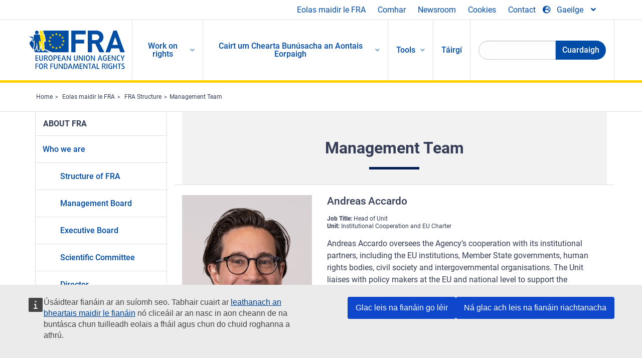

--- FILE ---
content_type: text/html; charset=UTF-8
request_url: https://fra.europa.eu/ga/about-fra/structure/management-team
body_size: 23760
content:
<!DOCTYPE html>
<html lang="ga" dir="ltr" prefix="og: https://ogp.me/ns#" class="no-js">
  <head>
    <meta charset="utf-8" />
<noscript><style>form.antibot * :not(.antibot-message) { display: none !important; }</style>
</noscript><script>var _paq = _paq || [];(function(){var u=(("https:" == document.location.protocol) ? "https://fra.europa.eu/analytics/" : "http://fra.europa.eu/analytics/");_paq.push(["setSiteId", "1"]);_paq.push(["setTrackerUrl", u+"matomo.php"]);_paq.push(["setDoNotTrack", 1]);_paq.push(["disableCookies"]);if (!window.matomo_search_results_active) {_paq.push(["trackPageView"]);}_paq.push(["setIgnoreClasses", ["no-tracking","colorbox"]]);_paq.push(["enableLinkTracking"]);var d=document,g=d.createElement("script"),s=d.getElementsByTagName("script")[0];g.type="text/javascript";g.defer=true;g.async=true;g.src=u+"matomo.js";s.parentNode.insertBefore(g,s);})();</script>
<link rel="shortlink" href="https://fra.europa.eu/ga/about-fra/structure/management-team" />
<link rel="canonical" href="https://fra.europa.eu/ga/about-fra/structure/management-team" />
<meta property="og:site_name" content="European Union Agency for Fundamental Rights" />
<meta property="og:url" content="https://fra.europa.eu/ga/about-fra/structure/management-team" />
<meta property="og:title" content="Management Team" />
<meta name="twitter:card" content="summary_large_image" />
<meta name="twitter:title" content="Management Team" />
<meta name="Generator" content="Drupal 10 (https://www.drupal.org)" />
<meta name="MobileOptimized" content="width" />
<meta name="HandheldFriendly" content="true" />
<meta name="viewport" content="width=device-width, initial-scale=1.0" />
<meta http-equiv="ImageToolbar" content="false" />
<meta name="google-site-verification" content="s11PSZeL5c0yZxr5nTUaJ9gZ6dxMB0hGH1l_KZOFc40" />
<link rel="icon" href="/themes/custom/fra_foundation/favicon.ico" type="image/vnd.microsoft.icon" />

    <title>Management Team | European Union Agency for Fundamental Rights</title>
    <link rel="stylesheet" media="all" href="/sites/default/files/css/css_XP8QLMOV5vlcavEVhbvLfboj3ULNd2fmVgUcI61UnOI.css?delta=0&amp;language=ga&amp;theme=fra_foundation&amp;include=[base64]" />
<link rel="stylesheet" media="all" href="/sites/default/files/css/css_NNk2j1KUr4nHl_x1usMsJMGSRAArkDYiGb5G7MLH9mY.css?delta=1&amp;language=ga&amp;theme=fra_foundation&amp;include=[base64]" />
<link rel="stylesheet" media="all" href="/themes/custom/fra_foundation/css/fra_foundation.css?t97vk9" />
<link rel="stylesheet" media="all" href="/sites/default/files/css/css_l4x_7z78SLR3e5Kw6fC_VKSVpYBc670kdf5kCLYESyc.css?delta=3&amp;language=ga&amp;theme=fra_foundation&amp;include=[base64]" />
<link rel="stylesheet" media="all" href="/sites/default/files/css/css_z3UOksH4yqdiEUcdv5k5FlG3O5JIZQorSmOJ2DdEygI.css?delta=4&amp;language=ga&amp;theme=fra_foundation&amp;include=[base64]" />

    
<script type="application/ld+json">
	{
	  "@context": "https://schema.org",
	  "@type": "WebSite",
	  "name": "European Union Agency for Fundamental Rights",
	  "alternateName": "FRA",
	  "url": "https://fra.europa.eu/"
	}
</script>
<script type="application/ld+json">
	{
	  "@context": "https://schema.org",
	  "@type": "Organization",
	  "name": "European Union Agency for Fundamental Rights",
	  "url": "https://fra.europa.eu/",
	  "logo": "https://fra.europa.eu/themes/custom/fra_foundation/logo.svg"
	}
</script>


  </head>
  <body class="lang-ga section-ga views-page path-about-fra">
  <a href="#main-content" class="show-on-focus skip-link">
    Skip to main content
  </a>
  
    <div class="dialog-off-canvas-main-canvas" data-off-canvas-main-canvas>
    	<script type="application/json">{"utility":"cck","url":"https:\/\/fra.europa.eu\/{lang}\/cookies","target":true}</script>

<div class="off-canvas-wrapper">
	<div class="inner-wrap off-canvas-wrapper-inner" id="inner-wrap" data-off-canvas-wrapper>
		<aside id="left-off-canvas-menu" class="off-canvas left-off-canvas-menu position-left" role="complementary" data-off-canvas>
			
		</aside>

		<aside id="right-off-canvas-menu" class="off-canvas right-off-canvas-menu position-right" role="complementary" data-off-canvas>
			
		</aside>

		<div class="off-canvas-content" data-off-canvas-content>
							<header class="row" role="banner" aria-label="Site header">
									<div class="large-12 columns">
						<div class='top-main-wrapper'>
							<div class="top-wrapper">
								<div class="header-menu-wrapper">
									<nav role="navigation" aria-labelledby="block-topmenu-menu" id="block-topmenu" class="hide-for-small block-topmenu">
            
  <h2 class="block-title visually-hidden" id="block-topmenu-menu">Top Menu</h2>
  

        
              <ul class="menu">
              <li>
        <a href="/ga/about-fra" class="Fra_top" target="_self" data-drupal-link-system-path="node/24">Eolas maidir le FRA</a>
              </li>
          <li>
        <a href="/ga/comhar" data-drupal-link-system-path="node/18">Comhar</a>
              </li>
          <li>
        <a href="/ga/news-and-events" data-drupal-link-system-path="news-and-events">Newsroom</a>
              </li>
          <li>
        <a href="/ga/cookies" class="Fra_top" target="_self" data-drupal-link-system-path="node/36978">Cookies</a>
              </li>
          <li>
        <a href="/ga/contact?page_manager_page_variant_weight=0&amp;page_manager_page=contact&amp;page_manager_page_variant=contact-block_display-0&amp;overridden_route_name=contact.site_page&amp;base_route_name=contact.site_page" data-drupal-link-system-path="contact">Contact</a>
              </li>
        </ul>
  


  </nav>

								</div>
								<div class="top-group-wrapper">
									<div class="language-switcher-language-url block-languageswitcher block block-language block-language-blocklanguage-interface" id="block-languageswitcher" role="navigation">
  
    

  
          
<button class="button" data-toggle="LangModal"  aria-label="Change Language" aria-haspopup="dialog">
<div class="custom-lang-switcher">
      <h2 id="LangModalLabel" class="visually-hidden">Select Language</h2>
              <i  class="fas fa-globe-europe"></i>Gaeilge<i class="fas fa-angle-down"></i>
    </div></button>
  <div class="full reveal" id="LangModal" data-reveal>
    <div class="modal-wrapper">
     <button id="closeLangModal" class="close-button" data-close aria-label="Close reveal" type="button">
        <span aria-hidden="true">&times;</span>
     </button>
    <h2> Select site language </h2>
     <ul>       <div class="lang-group-a">              <li hreflang="bg" data-drupal-link-system-path="about-fra/structure/management-team" class="bg"><a href="/bg/about-fra/structure/management-team" class="language-link" hreflang="bg" data-drupal-link-system-path="about-fra/structure/management-team">Български</a>
                    </li>
                        <li hreflang="cs" data-drupal-link-system-path="about-fra/structure/management-team" class="cs"><a href="/cs/about-fra/structure/management-team" class="language-link" hreflang="cs" data-drupal-link-system-path="about-fra/structure/management-team">Čeština</a>
                    </li>
                        <li hreflang="da" data-drupal-link-system-path="about-fra/structure/management-team" class="da"><a href="/da/about-fra/structure/management-team" class="language-link" hreflang="da" data-drupal-link-system-path="about-fra/structure/management-team">Dansk</a>
                    </li>
                        <li hreflang="de" data-drupal-link-system-path="about-fra/structure/management-team" class="de"><a href="/de/about-fra/structure/management-team" class="language-link" hreflang="de" data-drupal-link-system-path="about-fra/structure/management-team">Deutsch</a>
                    </li>
                        <li hreflang="el" data-drupal-link-system-path="about-fra/structure/management-team" class="el"><a href="/el/about-fra/structure/management-team" class="language-link" hreflang="el" data-drupal-link-system-path="about-fra/structure/management-team">Ελληνικά</a>
                    </li>
                        <li hreflang="en" data-drupal-link-system-path="about-fra/structure/management-team" class="en"><a href="/en/about-fra/structure/management-team" class="language-link" hreflang="en" data-drupal-link-system-path="about-fra/structure/management-team">English</a>
                    </li>
                        <li hreflang="es" data-drupal-link-system-path="about-fra/structure/management-team" class="es"><a href="/es/about-fra/structure/management-team" class="language-link" hreflang="es" data-drupal-link-system-path="about-fra/structure/management-team">Español</a>
                    </li>
                        <li hreflang="et" data-drupal-link-system-path="about-fra/structure/management-team" class="et"><a href="/et/about-fra/structure/management-team" class="language-link" hreflang="et" data-drupal-link-system-path="about-fra/structure/management-team">Eesti</a>
                    </li>
                        <li hreflang="fi" data-drupal-link-system-path="about-fra/structure/management-team" class="fi"><a href="/fi/about-fra/structure/management-team" class="language-link" hreflang="fi" data-drupal-link-system-path="about-fra/structure/management-team">Suomi</a>
                    </li>
                        <li hreflang="fr" data-drupal-link-system-path="about-fra/structure/management-team" class="fr"><a href="/fr/about-fra/structure/management-team" class="language-link" hreflang="fr" data-drupal-link-system-path="about-fra/structure/management-team">Français</a>
                    </li>
                        <li hreflang="ga" data-drupal-link-system-path="about-fra/structure/management-team" class="ga is-active-lang is-active" aria-current="page"><a href="/ga/about-fra/structure/management-team" class="language-link is-active" hreflang="ga" data-drupal-link-system-path="about-fra/structure/management-team" aria-current="page">Gaeilge</a>
          <i class="fas fa-check"></i>          </li>
                        <li hreflang="hr" data-drupal-link-system-path="about-fra/structure/management-team" class="hr"><a href="/hr/about-fra/structure/management-team" class="language-link" hreflang="hr" data-drupal-link-system-path="about-fra/structure/management-team">Hrvatski</a>
                    </li>
           </div>                   <div class="lang-group-b">        <li hreflang="hu" data-drupal-link-system-path="about-fra/structure/management-team" class="hu"><a href="/hu/about-fra/structure/management-team" class="language-link" hreflang="hu" data-drupal-link-system-path="about-fra/structure/management-team">Magyar</a>
                    </li>
                        <li hreflang="it" data-drupal-link-system-path="about-fra/structure/management-team" class="it"><a href="/it/about-fra/structure/management-team" class="language-link" hreflang="it" data-drupal-link-system-path="about-fra/structure/management-team">Italiano</a>
                    </li>
                        <li hreflang="lt" data-drupal-link-system-path="about-fra/structure/management-team" class="lt"><a href="/lt/about-fra/structure/management-team" class="language-link" hreflang="lt" data-drupal-link-system-path="about-fra/structure/management-team">Lietuvių</a>
                    </li>
                        <li hreflang="lv" data-drupal-link-system-path="about-fra/structure/management-team" class="lv"><a href="/lv/about-fra/structure/management-team" class="language-link" hreflang="lv" data-drupal-link-system-path="about-fra/structure/management-team">Latviešu</a>
                    </li>
                        <li hreflang="mt" data-drupal-link-system-path="about-fra/structure/management-team" class="mt"><a href="/mt/about-fra/structure/management-team" class="language-link" hreflang="mt" data-drupal-link-system-path="about-fra/structure/management-team">Malti</a>
                    </li>
                        <li hreflang="nl" data-drupal-link-system-path="about-fra/structure/management-team" class="nl"><a href="/nl/about-fra/structure/management-team" class="language-link" hreflang="nl" data-drupal-link-system-path="about-fra/structure/management-team">Nederlands</a>
                    </li>
                        <li hreflang="pl" data-drupal-link-system-path="about-fra/structure/management-team" class="pl"><a href="/pl/about-fra/structure/management-team" class="language-link" hreflang="pl" data-drupal-link-system-path="about-fra/structure/management-team">Polski</a>
                    </li>
                        <li hreflang="pt" data-drupal-link-system-path="about-fra/structure/management-team" class="pt"><a href="/pt/about-fra/structure/management-team" class="language-link" hreflang="pt" data-drupal-link-system-path="about-fra/structure/management-team">Português</a>
                    </li>
                        <li hreflang="ro" data-drupal-link-system-path="about-fra/structure/management-team" class="ro"><a href="/ro/about-fra/structure/management-team" class="language-link" hreflang="ro" data-drupal-link-system-path="about-fra/structure/management-team">Română</a>
                    </li>
                        <li hreflang="sk" data-drupal-link-system-path="about-fra/structure/management-team" class="sk"><a href="/sk/about-fra/structure/management-team" class="language-link" hreflang="sk" data-drupal-link-system-path="about-fra/structure/management-team">Slovenčina</a>
                    </li>
                        <li hreflang="sl" data-drupal-link-system-path="about-fra/structure/management-team" class="sl"><a href="/sl/about-fra/structure/management-team" class="language-link" hreflang="sl" data-drupal-link-system-path="about-fra/structure/management-team">Slovenščina</a>
                    </li>
                        <li hreflang="sv" data-drupal-link-system-path="about-fra/structure/management-team" class="sv"><a href="/sv/about-fra/structure/management-team" class="language-link" hreflang="sv" data-drupal-link-system-path="about-fra/structure/management-team">Svenska</a>
                    </li>
          </ul>  </div>
</div> <!-- modal-wrapper -->

    
    
</div>

								</div>
							</div>
						</div>
												  <div>
    <nav role="navigation" aria-labelledby="block-topbar-menu-menu" id="block-topbar-menu" class="hide-for-xlarge block-cedefop-block-topbar-menu block-topbar-menu">
            
  <h2 class="block-title visually-hidden" id="block-topbar-menu-menu">Custom Topbar</h2>
  

  <div class="title-bar" data-responsive-toggle="menu" data-hide-for="hide-for-medium">
          <a href="/ga" rel="home" class="site-logo">
       <img id="top-bar-logo" src="/themes/custom/fra_foundation/logo.svg" alt="Home" />
      </a>
               <div class="top-bar-wrapper">
      <h2 class="AdvancedSearch advancedSearchTitle">Search the FRA website</h2>
          <ul class="right"><li class="has-form"><form class="views-exposed-form" data-drupal-selector="views-exposed-form-new-search-page-1" action="/ga/search" method="get" id="views-exposed-form-new-search-page-1" accept-charset="UTF-8">
  <div class="js-form-item form-item js-form-type-search-api-autocomplete form-item-search js-form-item-search">
      <label for="edit-search">Search</label>
        <input data-drupal-selector="edit-search" data-search-api-autocomplete-search="new_search" class="form-autocomplete form-text" data-autocomplete-path="/ga/search_api_autocomplete/new_search?display=page_1&amp;&amp;filter=search" type="text" id="edit-search" name="search" value="" size="30" maxlength="128" />

        </div>
<div data-drupal-selector="edit-actions" class="form-actions js-form-wrapper form-wrapper" id="edit-actions"><div class="search-wrapper">
    <i class="fas fa-search"></i>
    <input class="success button radius js-form-submit form-submit" data-drupal-selector="edit-submit-new-search" type="submit" id="edit-submit-new-search" value="Search" />
</div>


</div>


</form>
</ul></li>
    </div>
          <button class="menu-icon" type="button" data-toggle value="menu-icon">menu-icon</button>
  </div>

  <div class="top-bar" id="menu">
    <ul class="vertical menu" data-auto-height='true' >
                   <ul class="menu vertical" data-responsive-menu="drilldown" data-parent-link="true">
                                       
  <ul  class= "vertical submenu  menu drilldown  menu-level--0"  data-submenu>
                
                          <li class= "submenu__item">
              <a href="/ga/work-on-rights"  class="menu__link">Work on rights</a>
                                
  <ul  class= "vertical submenu  menu drilldown  menu-level--1"  data-submenu>
                
                          <li class= "submenu__item">
              <a href="/ga/themes/justice-victims-rights-and-judicial-cooperation"  class="menu__link">Justice, victims’ rights and judicial cooperation</a>
                                
  <ul  class= "vertical submenu  menu drilldown  menu-level--2"  data-submenu>
                
                          <li class= "menu__item ">
              <a href="/ga/themes/victims-rights"  class="menu__link">Victims’ rights</a>
              </li>
                
                          <li class= "menu__item ">
              <a href="/ga/themes/defendants-rights"  class="menu__link">Defendants’ rights</a>
              </li>
                
                          <li class= "menu__item ">
              <a href="/ga/themes/civil-justice"  class="menu__link">Civil justice</a>
              </li>
                
                          <li class= "menu__item ">
              <a href="/ga/themes/judicial-cooperation-and-rule-law"  class="menu__link">Judicial cooperation and rule of law</a>
              </li>
                
                          <li class= "menu__item ">
              <a href="/ga/themes/security"  class="menu__link">Security</a>
              </li>
                
                          <li class= "menu__item ">
              <a href="/ga/themes/business-and-human-rights"  class="menu__link">Business and human rights</a>
              </li>
      </ul>
              </li>
                
                          <li class= "submenu__item">
              <a href="/ga/themes/equality-non-discrimination-and-racism"  class="menu__link">Equality, non-discrimination and racism</a>
                                
  <ul  class= "vertical submenu  menu drilldown  menu-level--2"  data-submenu>
                
                          <li class= "menu__item ">
              <a href="/ga/themes/children-youth-and-older-people"  class="menu__link">Children, youth and older people</a>
              </li>
                
                          <li class= "menu__item ">
              <a href="/ga/themes/people-disabilities"  class="menu__link">People with disabilities</a>
              </li>
                
                          <li class= "menu__item ">
              <a href="/ga/themes/hate-crime"  class="menu__link">Hate crime</a>
              </li>
                
                          <li class= "menu__item ">
              <a href="/ga/themes/racial-and-ethnic-origin"  class="menu__link">Racial and ethnic origin</a>
              </li>
                
                          <li class= "menu__item ">
              <a href="/ga/themes/religion-and-belief"  class="menu__link">Religion and belief</a>
              </li>
                
                          <li class= "menu__item ">
              <a href="/ga/themes/roma"  class="menu__link">Roma</a>
              </li>
                
                          <li class= "menu__item ">
              <a href="/ga/themes/sex-sexual-orientation-and-gender"  class="menu__link">Sex, sexual orientation and gender</a>
              </li>
      </ul>
              </li>
                
                          <li class= "submenu__item">
              <a href="/ga/themes/asylum-migration-and-borders"  class="menu__link">Asylum, migration and borders</a>
                                
  <ul  class= "vertical submenu  menu drilldown  menu-level--2"  data-submenu>
                
                          <li class= "menu__item ">
              <a href="/ga/themes/access-asylum"  class="menu__link">Access to asylum</a>
              </li>
                
                          <li class= "menu__item ">
              <a href="/ga/themes/borders-and-information-systems-0"  class="menu__link">Borders and information systems</a>
              </li>
                
                          <li class= "menu__item ">
              <a href="/ga/themes/child-protection"  class="menu__link">Child protection</a>
              </li>
                
                          <li class= "menu__item ">
              <a href="/ga/themes/irregular-migration-return-and-immigration-detention"  class="menu__link">Irregular migration, return and immigration detention</a>
              </li>
                
                          <li class= "menu__item ">
              <a href="/ga/themes/legal-migration-and-integration"  class="menu__link">Legal migration and integration</a>
              </li>
                
                          <li class= "menu__item ">
              <a href="/ga/themes/trafficking-and-labour-exploitation"  class="menu__link">Trafficking and labour exploitation</a>
              </li>
      </ul>
              </li>
                
                          <li class= "submenu__item">
              <a href="/ga/themes/data-protection-privacy-and-new-technologies"  class="menu__link">Data protection, privacy and new technologies</a>
                                
  <ul  class= "vertical submenu  menu drilldown  menu-level--2"  data-submenu>
                
                          <li class= "menu__item ">
              <a href="/ga/themes/artificial-intelligence-and-big-data"  class="menu__link">Artificial intelligence and big data</a>
              </li>
                
                          <li class= "menu__item ">
              <a href="/ga/themes/borders-and-information-systems"  class="menu__link">Borders and information systems</a>
              </li>
                
                          <li class= "menu__item ">
              <a href="/ga/themes/data-protection"  class="menu__link">Data protection</a>
              </li>
                
                          <li class= "menu__item ">
              <a href="/ga/themes/unlawful-profiling"  class="menu__link">Unlawful profiling</a>
              </li>
      </ul>
              </li>
                
                          <li class= "submenu__item">
              <a href="/ga/themes/support-human-rights-systems-and-defenders"  class="menu__link">Support for human rights systems and defenders</a>
                                
  <ul  class= "vertical submenu  menu drilldown  menu-level--2"  data-submenu>
                
                          <li class= "menu__item ">
              <a href="/ga/themes/eu-charter-fundamental-rights"  class="menu__link">EU Charter of Fundamental Rights</a>
              </li>
                
                          <li class= "menu__item ">
              <a href="/ga/themes/inter-governmental-human-rights-systems"  class="menu__link">Inter-governmental human rights systems</a>
              </li>
                
                          <li class= "menu__item ">
              <a href="/ga/themes/national-human-rights-systems-and-bodies"  class="menu__link">National human rights systems and bodies</a>
              </li>
                
                          <li class= "menu__item ">
              <a href="/ga/themes/civil-society"  class="menu__link">Civil society</a>
              </li>
      </ul>
              </li>
                
                          <li class= "submenu__item">
              <a href="/ga/themes/environmental-and-social-sustainability"  class="menu__link">Environmental and social sustainability</a>
                                
  <ul  class= "vertical submenu  menu drilldown  menu-level--2"  data-submenu>
                
                          <li class= "menu__item ">
              <a href="/ga/themes/climate-change-and-environmental-protection"  class="menu__link">Climate change and environmental protection</a>
              </li>
                
                          <li class= "menu__item ">
              <a href="/ga/themes/just-and-green-transition"  class="menu__link">Just and green transition</a>
              </li>
                
                          <li class= "menu__item ">
              <a href="/ga/themes/business-and-human-rights-0"  class="menu__link">Business and human rights</a>
              </li>
                
                          <li class= "menu__item ">
              <a href="/ga/themes/human-rights-due-diligence"  class="menu__link">Human rights due diligence</a>
              </li>
                
                          <li class= "menu__item ">
              <a href="/ga/themes/consumer-protection"  class="menu__link">Consumer protection</a>
              </li>
      </ul>
              </li>
      </ul>
              </li>
                
                          <li class= "submenu__item">
              <a href="/ga/eu-charter"  class="menu__link">Cairt um Chearta Bunúsacha an Aontais Eorpaigh</a>
                                
  <ul  class= "vertical submenu  menu drilldown  menu-level--1"  data-submenu>
                
                          <li class= "menu__item ">
              <a href="/ga/about-fundamental-rights"  class="menu__link">Céard iad cearta bunúsacha?</a>
              </li>
                
                          <li class= "menu__item ">
              <a href="/ga/about-fundamental-rights"  class="menu__link">What is the EU Charter of Fundamental Rights?</a>
              </li>
                
                          <li class= "menu__item ">
              <a href="/ga/eu-charter/article/0-brollach"  class="menu__link">Brollach</a>
              </li>
                
                          <li class= "submenu__item">
              <a href="/ga/eu-charter/title/title-i-dignity"  class="menu__link">Teideal I: Dínit</a>
                                
  <ul  class= "vertical submenu  menu drilldown  menu-level--2"  data-submenu>
                
                          <li class= "menu__item ">
              <a href="/ga/eu-charter/article/1-dinit-duine"  class="menu__link">1 - Dínit an duine</a>
              </li>
                
                          <li class= "menu__item ">
              <a href="/ga/eu-charter/article/2-ceart-chun-beatha"  class="menu__link">2 - Ceart chun beatha</a>
              </li>
                
                          <li class= "menu__item ">
              <a href="/ga/eu-charter/article/3-ceart-chun-iomlaine-duine"  class="menu__link">3 - An ceart chun iomláine an duine</a>
              </li>
                
                          <li class= "menu__item ">
              <a href="/ga/eu-charter/article/4-toirmeasc-ar-cheastoireacht-agus-ar-ide-no-ar-phionos-ata-midhaonna-no-taireach"  class="menu__link">4 - Toirmeasc ar chéastóireacht agus ar íde nó ar phionós atá mídhaonna nó táireach</a>
              </li>
                
                          <li class= "menu__item ">
              <a href="/ga/eu-charter/article/5-toirmeasc-ar-sclabhaiocht-agus-ar-shaothar-eignithe"  class="menu__link">5 - Toirmeasc ar an sclábhaíocht agus ar shaothar éignithe</a>
              </li>
      </ul>
              </li>
                
                          <li class= "submenu__item">
              <a href="/ga/eu-charter/title/title-ii-freedoms"  class="menu__link">Teideal II: Saoirsí</a>
                                
  <ul  class= "vertical submenu  menu drilldown  menu-level--2"  data-submenu>
                
                          <li class= "menu__item ">
              <a href="/ga/eu-charter/article/6-ceart-chun-saoirse-agus-slandala"  class="menu__link">6 - An ceart chun saoirse agus slándála</a>
              </li>
                
                          <li class= "menu__item ">
              <a href="/ga/eu-charter/article/7-meas-ar-saol-priobhaideach-agus-ar-shaol-teaghlaigh"  class="menu__link">7 - Meas ar an saol príobháideach agus ar shaol an teaghlaigh</a>
              </li>
                
                          <li class= "menu__item ">
              <a href="/ga/eu-charter/article/8-sonrai-pearsanta-chosaint"  class="menu__link">8 - Sonraí pearsanta a chosaint</a>
              </li>
                
                          <li class= "menu__item ">
              <a href="/ga/eu-charter/article/9-ceart-chun-posadh-agus-ceart-chun-teaghlach-bhunu"  class="menu__link">9 - An ceart chun pósadh agus an ceart chun teaghlach a bhunú</a>
              </li>
                
                          <li class= "menu__item ">
              <a href="/ga/eu-charter/article/10-saoirse-smaoinimh-coinsiasa-agus-reiligiuin"  class="menu__link">10 - Saoirse smaoinimh, coinsiasa agus reiligiúin</a>
              </li>
                
                          <li class= "menu__item ">
              <a href="/ga/eu-charter/article/11-saoirse-chun-tuairimi-nochtadh-agus-faisneis-fhail"  class="menu__link">11 - Saoirse chun tuairimí a nochtadh agus faisnéis a fháil</a>
              </li>
                
                          <li class= "menu__item ">
              <a href="/ga/eu-charter/article/12-saoirse-comhthionoil-agus-comhlachais"  class="menu__link">12 - Saoirse comhthionóil agus comhlachais</a>
              </li>
                
                          <li class= "menu__item ">
              <a href="/ga/eu-charter/article/13-saoirse-na-n-ealaion-agus-na-n-eolaiochtai"  class="menu__link">13 - Saoirse na n-ealaíon agus na n-eolaíochtaí</a>
              </li>
                
                          <li class= "menu__item ">
              <a href="/ga/eu-charter/article/14-ceart-chun-oideachais"  class="menu__link">14 - An ceart chun oideachais</a>
              </li>
                
                          <li class= "menu__item ">
              <a href="/ga/eu-charter/article/15-saoirse-chun-sli-bheatha-roghnu-agus-ceart-chun-obair-dheanamh"  class="menu__link">15 - Saoirse chun slí bheatha a roghnú agus an ceart chun obair a dhéanamh</a>
              </li>
                
                          <li class= "menu__item ">
              <a href="/ga/eu-charter/article/16-saoirse-chun-gno-sheoladh"  class="menu__link">16 - Saoirse chun gnó a sheoladh</a>
              </li>
                
                          <li class= "menu__item ">
              <a href="/ga/eu-charter/article/17-ceart-chun-maoine"  class="menu__link">17 - An ceart chun maoine</a>
              </li>
                
                          <li class= "menu__item ">
              <a href="/ga/eu-charter/article/18-ceart-chun-tearmainn"  class="menu__link">18 - An ceart chun tearmainn</a>
              </li>
                
                          <li class= "menu__item ">
              <a href="/ga/eu-charter/article/19-cosaint-i-gcas-ina-dtarlaionn-aistriu-dibirt-no-eiseachadadh"  class="menu__link">19 - Cosaint i gcás ina dtarlaíonn aistriú, díbirt nó eiseachadadh</a>
              </li>
      </ul>
              </li>
                
                          <li class= "submenu__item">
              <a href="/ga/eu-charter/title/title-iii-equality"  class="menu__link">Teideal III: Comhionannas</a>
                                
  <ul  class= "vertical submenu  menu drilldown  menu-level--2"  data-submenu>
                
                          <li class= "menu__item ">
              <a href="/ga/eu-charter/article/20-comhionannas-os-comhair-dli"  class="menu__link">20 - Comhionannas os comhair an dlí</a>
              </li>
                
                          <li class= "menu__item ">
              <a href="/ga/eu-charter/article/21-neamh-idirdhealu"  class="menu__link">21 - Neamh-idirdhealú</a>
              </li>
                
                          <li class= "menu__item ">
              <a href="/ga/eu-charter/article/22-eagsulacht-chulturtha-reiligiunach-agus-teanga"  class="menu__link">22 - Éagsúlacht chultúrtha, reiligiúnach agus teanga</a>
              </li>
                
                          <li class= "menu__item ">
              <a href="/ga/eu-charter/article/23-comhionannas-idir-mna-agus-fir"  class="menu__link">23 - Comhionannas idir mná agus fir</a>
              </li>
                
                          <li class= "menu__item ">
              <a href="/ga/eu-charter/article/24-cearta-linbh"  class="menu__link">24 - Cearta an linbh</a>
              </li>
                
                          <li class= "menu__item ">
              <a href="/ga/eu-charter/article/25-cearta-daoine-scothaosta"  class="menu__link">25 - Cearta daoine scothaosta</a>
              </li>
                
                          <li class= "menu__item ">
              <a href="/ga/eu-charter/article/26-daoine-faoi-mhichumas-lanphairtiu"  class="menu__link">26 - Daoine faoi mhíchumas a lánpháirtiú</a>
              </li>
      </ul>
              </li>
                
                          <li class= "submenu__item">
              <a href="/ga/eu-charter/title/title-iv-solidarity"  class="menu__link">Teideal IV: Dlúthpháirtíocht</a>
                                
  <ul  class= "vertical submenu  menu drilldown  menu-level--2"  data-submenu>
                
                          <li class= "menu__item ">
              <a href="/ga/eu-charter/article/27-ceart-oibrithe-chun-faisneise-agus-comhairliuchain-sa-ghnothas"  class="menu__link">27 - Ceart oibrithe chun faisnéise agus comhairliúcháin sa ghnóthas</a>
              </li>
                
                          <li class= "menu__item ">
              <a href="/ga/eu-charter/article/28-ceart-chun-comhargantaiochta-agus-chun-gniomhaiochta-comhchoitinne"  class="menu__link">28 - An ceart chun cómhargántaíochta agus chun gníomhaíochta comhchoitinne</a>
              </li>
                
                          <li class= "menu__item ">
              <a href="/ga/eu-charter/article/29-ceart-chun-rochtain-fhail-ar-sheirbhis-socruchain"  class="menu__link">29 - An ceart chun rochtain a fháil ar sheirbhís socrúcháin</a>
              </li>
                
                          <li class= "menu__item ">
              <a href="/ga/eu-charter/article/30-cosaint-i-gcas-ina-dtarlaionn-difhostu-neamh-inleithsceil"  class="menu__link">30 - Cosaint i gcás ina dtarlaíonn dífhostú neamh-inleithscéil</a>
              </li>
                
                          <li class= "menu__item ">
              <a href="/ga/eu-charter/article/31-dalai-oibre-cothroma-agus-cora"  class="menu__link">31 - Dálaí oibre cothroma agus córa</a>
              </li>
                
                          <li class= "menu__item ">
              <a href="/ga/eu-charter/article/32-toirmeasc-ar-leanai-bheith-ag-obair-agus-cosaint-daoine-oga-ag-obair"  class="menu__link">32 - Toirmeasc ar leanaí a bheith ag obair agus cosaint daoine óga ag an obair</a>
              </li>
                
                          <li class= "menu__item ">
              <a href="/ga/eu-charter/article/33-saol-teaghlaigh-agus-saol-gairmiuil"  class="menu__link">33 - Saol an teaghlaigh agus an saol gairmiúil</a>
              </li>
                
                          <li class= "menu__item ">
              <a href="/ga/eu-charter/article/34-slandail-shoisialta-agus-cunamh-soisialta"  class="menu__link">34 - Slándáil shóisialta agus cúnamh sóisialta</a>
              </li>
                
                          <li class= "menu__item ">
              <a href="/ga/eu-charter/article/35-curam-slainte"  class="menu__link">35 - Cúram sláinte</a>
              </li>
                
                          <li class= "menu__item ">
              <a href="/ga/eu-charter/article/36-rochtain-ar-sheirbhisi-ar-mhaithe-le-leas-eacnamaioch-ginearalta"  class="menu__link">36 - Rochtain ar sheirbhísí ar mhaithe le leas eacnamaíoch ginearálta</a>
              </li>
                
                          <li class= "menu__item ">
              <a href="/ga/eu-charter/article/37-cosaint-chomhshaoil"  class="menu__link">37 - Cosaint an chomhshaoil</a>
              </li>
                
                          <li class= "menu__item ">
              <a href="/ga/eu-charter/article/38-cosaint-tomhaltoiri"  class="menu__link">38 - Cosaint tomhaltóirí</a>
              </li>
      </ul>
              </li>
                
                          <li class= "submenu__item">
              <a href="/ga/eu-charter/title/title-v-citizens-rights"  class="menu__link">Teideal V: Cearta na saoránach</a>
                                
  <ul  class= "vertical submenu  menu drilldown  menu-level--2"  data-submenu>
                
                          <li class= "menu__item ">
              <a href="/ga/eu-charter/article/39-ceart-chun-votail-agus-chun-seasamh-mar-iarrthoir-i-dtoghchain-do-pharlaimint"  class="menu__link">39 - An ceart chun vótáil agus chun seasamh mar iarrthóir i dtoghcháin do Pharlaimint na hEorpa</a>
              </li>
                
                          <li class= "menu__item ">
              <a href="/ga/eu-charter/article/40-ceart-chun-votail-agus-chun-seasamh-mar-iarrthoir-i-dtoghchain-bhardasacha"  class="menu__link">40 - An ceart chun vótáil agus chun seasamh mar iarrthóir i dtoghcháin bhardasacha</a>
              </li>
                
                          <li class= "menu__item ">
              <a href="/ga/eu-charter/article/41-ceart-chun-dea-riarachain"  class="menu__link">41 - An ceart chun dea-riaracháin</a>
              </li>
                
                          <li class= "menu__item ">
              <a href="/ga/eu-charter/article/42-ceart-chun-rochtain-fhail-ar-dhoicimeid"  class="menu__link">42 - An ceart chun rochtain a fháil ar dhoiciméid</a>
              </li>
                
                          <li class= "menu__item ">
              <a href="/ga/eu-charter/article/43-ombudsman-eorpach"  class="menu__link">43 - Ombudsman Eorpach</a>
              </li>
                
                          <li class= "menu__item ">
              <a href="/ga/eu-charter/article/44-ceart-chun-achaini-dheanamh"  class="menu__link">44 - An ceart chun achainí a dhéanamh</a>
              </li>
                
                          <li class= "menu__item ">
              <a href="/ga/eu-charter/article/45-saoirse-gluaiseachta-agus-saoirse-conaithe"  class="menu__link">45 - Saoirse gluaiseachta agus saoirse cónaithe</a>
              </li>
                
                          <li class= "menu__item ">
              <a href="/ga/eu-charter/article/46-cosaint-taidhleoireachta-agus-chonsalach"  class="menu__link">46 - Cosaint taidhleoireachta agus chonsalach</a>
              </li>
      </ul>
              </li>
                
                          <li class= "submenu__item">
              <a href="/ga/eu-charter/title/title-vi-justice"  class="menu__link">Teideal VI: Ceartas</a>
                                
  <ul  class= "vertical submenu  menu drilldown  menu-level--2"  data-submenu>
                
                          <li class= "menu__item ">
              <a href="/ga/eu-charter/article/47-ceart-chun-leigheas-eifeachtach-agus-triail-choir-fhail"  class="menu__link">47 - An ceart chun leigheas éifeachtach agus triail chóir a fháil</a>
              </li>
                
                          <li class= "menu__item ">
              <a href="/ga/eu-charter/article/48-toimhde-na-neamhchiontachta-agus-ceart-chun-cosaint-fhail"  class="menu__link">48 - Toimhde na neamhchiontachta agus ceart chun cosaint a fháil</a>
              </li>
                
                          <li class= "menu__item ">
              <a href="/ga/eu-charter/article/49-prionsabail-na-dlithiulachta-agus-na-comhreireachta-i-dtaca-le-cionta-coiriula"  class="menu__link">49 - Prionsabail na dlíthiúlachta agus na comhréireachta i dtaca le cionta coiriúla agus pionóis</a>
              </li>
                
                          <li class= "menu__item ">
              <a href="/ga/eu-charter/article/50-ceart-chun-nach-ndeanfar-duine-thriail-na-phionosu-faoi-dho-imeachtai-coiriula"  class="menu__link">50 - An ceart chun nach ndéanfar duine a thriail ná a phionósú faoi dhó in imeachtaí coiriúla i ngeall ar an gcion coiriúil céanna</a>
              </li>
      </ul>
              </li>
                
                          <li class= "submenu__item">
              <a href="/ga/eu-charter/title/title-vii-general-provisions"  class="menu__link">Teideal VII: Forálacha ginearálta</a>
                                
  <ul  class= "vertical submenu  menu drilldown  menu-level--2"  data-submenu>
                
                          <li class= "menu__item ">
              <a href="/ga/eu-charter/article/51-raon-feidhme"  class="menu__link">51 - Raon feidhme</a>
              </li>
                
                          <li class= "menu__item ">
              <a href="/ga/eu-charter/article/52-raon-feidhme-agus-leiriu-na-gceart-agus-na-bprionsabal"  class="menu__link">52 - Raon feidhme agus léiriú na gceart agus na bprionsabal</a>
              </li>
                
                          <li class= "menu__item ">
              <a href="/ga/eu-charter/article/53-leibheal-na-cosanta"  class="menu__link">53 - Leibhéal na cosanta</a>
              </li>
                
                          <li class= "menu__item ">
              <a href="/ga/eu-charter/article/54-toirmeasc-ar-chearta-mhi-usaid"  class="menu__link">54 - Toirmeasc ar chearta a mhí-úsáid</a>
              </li>
      </ul>
              </li>
      </ul>
              </li>
                
                          <li class= "submenu__item">
              <a href="/ga/tools"  class="menu__link">Tools</a>
                                
  <ul  class= "vertical submenu  menu drilldown  menu-level--1"  data-submenu>
                
                          <li class= "menu__item ">
              <a href="https://fra.europa.eu/en/databases/efris/"  class="menu__link">EU Fundamental Rights Information System - EFRIS</a>
              </li>
                
                          <li class= "menu__item ">
              <a href="https://fra.europa.eu/en/databases/criminal-detention"  class="menu__link">Criminal detention database</a>
              </li>
                
                          <li class= "menu__item ">
              <a href="https://fra.europa.eu/en/databases/anti-muslim-hatred/"  class="menu__link">Anti-Muslim hatred database</a>
              </li>
                
                          <li class= "menu__item ">
              <a href="https://fra.europa.eu/en/databases/human-rights-structures/home"  class="menu__link">National human rights structures navigator</a>
              </li>
                
                          <li class= "menu__item ">
              <a href="/ga/case-law-database"  class="menu__link">Case-law database</a>
              </li>
                
                          <li class= "menu__item ">
              <a href="/ga/charterpedia"  class="menu__link">Charterpedia</a>
              </li>
                
                          <li class= "menu__item ">
              <a href="https://e-learning.fra.europa.eu/"  class="menu__link">FRA e-learning platform</a>
              </li>
                
                          <li class= "menu__item ">
              <a href="/ga/publications-and-resources/data-and-maps"  class="menu__link">Data visualisation</a>
              </li>
                
                          <li class= "menu__item ">
              <a href="/ga/promising-practices-list"  class="menu__link">Equality data collection: promising practices</a>
              </li>
                
                          <li class= "menu__item ">
              <a href="/ga/theme/hate-crime/compendium-practices"  class="menu__link">Fighting hate crime: promising practices</a>
              </li>
      </ul>
              </li>
                
                          <li class= "menu__item ">
              <a href="/ga/products/search?sort_by=published_at"  class="menu__link">Táirgí</a>
              </li>
      </ul>
                                <li class="menu__item" role="treeitem">
       <a href="/about-fra" class="menu__link">About FRA</a>
                              
  <ul  class= "vertical submenu  menu drilldown  menu-level--0"  data-submenu>
                
                          <li class= "submenu__item">
              <a href="/ga/about-fra/who-we-are"  class="menu__link">Who we are</a>
                                
  <ul  class= "vertical submenu  menu drilldown  menu-level--1"  data-submenu>
                
                          <li class= "menu__item ">
              <a href="/ga/about-fra/structure"  class="menu__link">Structure of FRA</a>
              </li>
                
                          <li class= "submenu__item">
              <a href="/ga/about-fra/structure/management-board"  class="menu__link">Management Board</a>
                                
  <ul  class= "vertical submenu  menu drilldown  menu-level--2"  data-submenu>
                
                          <li class= "menu__item ">
              <a href="/ga/about-fra/structure/management-board/members"  class="menu__link">Management Board members</a>
              </li>
                
                          <li class= "menu__item ">
              <a href="/ga/management-board-meeting-documents"  class="menu__link"> Management Board meeting documents</a>
              </li>
      </ul>
              </li>
                
                          <li class= "menu__item ">
              <a href="/ga/about-fra/structure/executive-board"  class="menu__link">Executive Board</a>
              </li>
                
                          <li class= "submenu__item">
              <a href="/ga/content/scientific-committee"  class="menu__link">Scientific Committee</a>
                                
  <ul  class= "vertical submenu  menu drilldown  menu-level--2"  data-submenu>
                
                          <li class= "menu__item ">
              <a href="/ga/about-fra/structure/scientific-committee/members"  class="menu__link">Scientific Committee members</a>
              </li>
      </ul>
              </li>
                
                          <li class= "menu__item ">
              <a href="/ga/about-fra/structure/director"  class="menu__link">Director</a>
              </li>
                
                          <li class= "menu__item ">
              <a href="/ga/about-fra/structure/management-team"  class="menu__link">Management team</a>
              </li>
      </ul>
              </li>
                
                          <li class= "submenu__item">
              <a href="/ga/about-fra/what-we-do"  class="menu__link">What we do</a>
                                
  <ul  class= "vertical submenu  menu drilldown  menu-level--1"  data-submenu>
                
                          <li class= "menu__item ">
              <a href="/ga/about-fra/Research-and-data"  class="menu__link">Research and data</a>
              </li>
                
                          <li class= "menu__item ">
              <a href="/ga/content/capacity-building"  class="menu__link">Capacity-building</a>
              </li>
                
                          <li class= "menu__item ">
              <a href="/ga/content/advising"  class="menu__link">Advising</a>
              </li>
                
                          <li class= "menu__item ">
              <a href="/ga/about-fra/Convening-people"  class="menu__link">Convening people</a>
              </li>
                
                          <li class= "submenu__item">
              <a href="/ga/about-fra/what-we-do/fra-for-children"  class="menu__link">FRA for children</a>
                                
  <ul  class= "vertical submenu  menu drilldown  menu-level--2"  data-submenu>
                
                          <li class= "menu__item ">
              <a href="/ga/content/what-are-my-rights"  class="menu__link">What are my rights?</a>
              </li>
                
                          <li class= "menu__item ">
              <a href="/ga/content/where-do-my-rights-come"  class="menu__link">Where do my rights come from?</a>
              </li>
      </ul>
              </li>
                
                          <li class= "submenu__item">
              <a href="/ga/about-fra/what-we-do/areas-of-work"  class="menu__link">Areas of work</a>
                                
  <ul  class= "vertical submenu  menu drilldown  menu-level--2"  data-submenu>
                
                          <li class= "menu__item ">
              <a href="/ga/about-fra/what-we-do/areas-of-work/multi-annual-frameworks-2007-2022"  class="menu__link">Multi-annual Framework 2007-2022</a>
              </li>
      </ul>
              </li>
                
                          <li class= "submenu__item">
              <a href="/ga/about-fra/what-we-do/annual-work-programme"  class="menu__link">Work Programme</a>
                                
  <ul  class= "vertical submenu  menu drilldown  menu-level--2"  data-submenu>
                
                          <li class= "menu__item ">
              <a href="/ga/content/archive-annual-work-programmes"  class="menu__link">Archive</a>
              </li>
      </ul>
              </li>
                
                          <li class= "submenu__item">
              <a href="/ga/about-fra/what-we-do/annual-activity-programme"  class="menu__link">Annual Activity report</a>
                                
  <ul  class= "vertical submenu  menu drilldown  menu-level--2"  data-submenu>
                
                          <li class= "menu__item ">
              <a href="/ga/about-fra/what-we-do/annual-activity-report/archive"  class="menu__link">Archive</a>
              </li>
      </ul>
              </li>
                
                          <li class= "menu__item ">
              <a href="/ga/research/projects"  class="menu__link">Projects</a>
              </li>
      </ul>
              </li>
                
                          <li class= "submenu__item">
              <a href="/ga/about-fra/recruitment"  class="menu__link">Working at FRA</a>
                                
  <ul  class= "vertical submenu  menu drilldown  menu-level--1"  data-submenu>
                
                          <li class= "submenu__item">
              <a href="/ga/about-fra/recruitment/vacancies"  class="menu__link">Vacancies and selections</a>
                                
  <ul  class= "vertical submenu  menu drilldown  menu-level--2"  data-submenu>
                
                          <li class= "menu__item ">
              <a href="/ga/about-fra/recruitment/previous-vacancies"  class="menu__link">Previous vacancies</a>
              </li>
      </ul>
              </li>
                
                          <li class= "menu__item ">
              <a href="/ga/content/what-we-offer"  class="menu__link">What we offer</a>
              </li>
                
                          <li class= "menu__item ">
              <a href="/ga/content/work-life-balance"  class="menu__link">Work-life balance</a>
              </li>
                
                          <li class= "menu__item ">
              <a href="/ga/about-fra/recruitment/application-instructions"  class="menu__link">Application instructions</a>
              </li>
                
                          <li class= "menu__item ">
              <a href="/ga/content/seconded-national-experts"  class="menu__link">Seconded National Experts</a>
              </li>
                
                          <li class= "menu__item ">
              <a href="/ga/about-fra/recruitment/traineeship"  class="menu__link">Traineeship</a>
              </li>
                
                          <li class= "menu__item ">
              <a href="/ga/about-fra/recruitment/study-visits"  class="menu__link">Study visits at FRA</a>
              </li>
      </ul>
              </li>
                
                          <li class= "submenu__item">
              <a href="/ga/about-fra/procurement"  class="menu__link">Procurement</a>
                                
  <ul  class= "vertical submenu  menu drilldown  menu-level--1"  data-submenu>
                
                          <li class= "menu__item ">
              <a href="/ga/about-fra/procurement/ongoing-procedures"  class="menu__link">Ongoing procedures</a>
              </li>
                
                          <li class= "menu__item ">
              <a href="/ga/about-fra/procurement/closed-procedures"  class="menu__link">Closed procedures</a>
              </li>
                
                          <li class= "menu__item ">
              <a href="/ga/about-fra/procurement/contracts-awarded"  class="menu__link">Contracts awarded</a>
              </li>
      </ul>
              </li>
                
                          <li class= "submenu__item">
              <a href="/ga/content/finance-and-budget"  class="menu__link">Finance and budget</a>
                                
  <ul  class= "vertical submenu  menu drilldown  menu-level--1"  data-submenu>
                
                          <li class= "menu__item ">
              <a href="/ga/about-fra/finance-and-budget/financial-rules"  class="menu__link">Financial Rules</a>
              </li>
                
                          <li class= "menu__item ">
              <a href="/ga/about-fra/finance-and-budget/financial-documents"  class="menu__link">Financial documents</a>
              </li>
      </ul>
              </li>
                
                          <li class= "submenu__item">
              <a href="/ga/about-fra/register-of-documents"  class="menu__link">Register of documents</a>
                                
  <ul  class= "vertical submenu  menu drilldown  menu-level--1"  data-submenu>
                
                          <li class= "menu__item ">
              <a href="/ga/about-fra/register-of-documents/access-to-documents"  class="menu__link">Access to documents</a>
              </li>
                
                          <li class= "menu__item ">
              <a href="/ga/content/application-access-documents"  class="menu__link">Application for access to documents</a>
              </li>
      </ul>
              </li>
                
                          <li class= "submenu__item">
              <a href="/ga/about-fra/data-protection"  class="menu__link">Data protection within FRA</a>
                                
  <ul  class= "vertical submenu  menu drilldown  menu-level--1"  data-submenu>
                
                          <li class= "menu__item ">
              <a href="/ga/about-fra/data-protection/records-registry"  class="menu__link">Records registry</a>
              </li>
      </ul>
              </li>
      </ul>
                                     <li class="menu__item" role="treeitem">
        <a href="/cooperation" class="menu__link">Cooperation</a>
                          
  <ul  class= "vertical submenu  menu drilldown  menu-level--0"  data-submenu>
                
                          <li class= "submenu__item">
              <a href="/ga/comhar/institiuidi-ae-agus-comhlachtai-eile"  class="menu__link">Institiúidí AE agus comhlachtaí eile</a>
                                
  <ul  class= "vertical submenu  menu drilldown  menu-level--1"  data-submenu>
                
                          <li class= "menu__item ">
              <a href="/ga/content/european-parliament"  class="menu__link">European Parliament</a>
              </li>
                
                          <li class= "menu__item ">
              <a href="/ga/content/council-european-union"  class="menu__link">Council of the European Union</a>
              </li>
                
                          <li class= "menu__item ">
              <a href="/ga/content/european-commission"  class="menu__link">European Commission</a>
              </li>
                
                          <li class= "submenu__item">
              <a href="/ga/cooperation/eu-partners/eu-agencies"  class="menu__link">EU agencies</a>
                                
  <ul  class= "vertical submenu  menu drilldown  menu-level--2"  data-submenu>
                
                          <li class= "menu__item ">
              <a href="/ga/cooperation/eu-partners/eu-agencies/jhaan-network"  class="menu__link">Justice and Home Affairs Agencies Network</a>
              </li>
      </ul>
              </li>
                
                          <li class= "menu__item ">
              <a href="/ga/cooperation/eu-partners/committee-of-the-regions"  class="menu__link">European Committee of the Regions</a>
              </li>
                
                          <li class= "menu__item ">
              <a href="/ga/content/european-economic-and-social-committee"  class="menu__link">European Economic and Social Committee</a>
              </li>
                
                          <li class= "menu__item ">
              <a href="/ga/content/european-ombudsman"  class="menu__link">European Ombudsman</a>
              </li>
                
                          <li class= "submenu__item">
              <a href="/ga/content/creat-aontais-eorpaigh-le-haghaidh-choinbhinsiun-na-naisiun-aontaithe-ar-chearta-daoine-faoi"  class="menu__link">EU CRPD Framework</a>
                                
  <ul  class= "vertical submenu  menu drilldown  menu-level--2"  data-submenu>
                
                          <li class= "menu__item ">
              <a href="/ga/content/creat-ae-don-choinbhinsiun-cur-chun-cinn"  class="menu__link">Promotion</a>
              </li>
                
                          <li class= "menu__item ">
              <a href="/ga/content/creat-ae-don-choinbhinsiun-cosaint"  class="menu__link">Protection</a>
              </li>
                
                          <li class= "menu__item ">
              <a href="/ga/content/crpd-ae-monatoireacht"  class="menu__link">Monitoring</a>
              </li>
                
                          <li class= "menu__item ">
              <a href="/ga/content/creat-ae-don-choinbhinsiuin-rannchuidiu-do-phroiseas-athbhreithnithe-ae"  class="menu__link">Review process</a>
              </li>
                
                          <li class= "menu__item ">
              <a href="/ga/content/acmhainni"  class="menu__link">Resources</a>
              </li>
      </ul>
              </li>
      </ul>
              </li>
                
                          <li class= "submenu__item">
              <a href="/ga/comhar/ballstait-ae-oibrionn"  class="menu__link">Ballstáit AE Oibríonn</a>
                                
  <ul  class= "vertical submenu  menu drilldown  menu-level--1"  data-submenu>
                
                          <li class= "menu__item ">
              <a href="/ga/cooperation/eu-member-states/national-liaison-officers"  class="menu__link">National Liaison Officers</a>
              </li>
                
                          <li class= "menu__item ">
              <a href="/ga/content/national-parliaments"  class="menu__link">National Parliaments</a>
              </li>
      </ul>
              </li>
                
                          <li class= "menu__item ">
              <a href="/ga/comhar/comhairle-na-heorpa"  class="menu__link">Comhairle na hEorpa</a>
              </li>
                
                          <li class= "submenu__item">
              <a href="/ga/comhar/tsochai-shibhialta-agus-tardan-um-chearta-bunusacha"  class="menu__link">An tsochaí shibhialta agus an tArdán um Chearta Bunúsacha</a>
                                
  <ul  class= "vertical submenu  menu drilldown  menu-level--1"  data-submenu>
                
                          <li class= "menu__item ">
              <a href="/ga/cooperation/civil-society/activities"  class="menu__link">Activities</a>
              </li>
                
                          <li class= "menu__item ">
              <a href="/ga/cooperation/civil-society/civil-society-space"  class="menu__link">Civic space</a>
              </li>
                
                          <li class= "menu__item ">
              <a href="/ga/cooperation/civil-society/library"  class="menu__link">Platform library</a>
              </li>
                
                          <li class= "menu__item ">
              <a href="/ga/cooperation/civil-society/how-to-register"  class="menu__link">How to register</a>
              </li>
      </ul>
              </li>
                
                          <li class= "menu__item ">
              <a href="/ga/comhar/institiuidi-naisiunta-um-chearta-duine-comhlachtai-comhionannais-agus-institiuidi-ombudsman"  class="menu__link">Institiúidí Náisiúnta um Chearta an Duine, Comhlachtaí Comhionannais agus Institiúidí Ombudsman Oibríonn</a>
              </li>
                
                          <li class= "submenu__item">
              <a href="/ga/comhar/na-naisiuin-aontaithe-eagraiocht-um-shlandail-agus-comhar-san-eoraip-agus-eagraiochtai"  class="menu__link">Na Náisiúin Aontaithe, an Eagraíocht um Shlándáil agus Comhar san Eoraip agus eagraíochtaí idirnáisiúnta eile</a>
                                
  <ul  class= "vertical submenu  menu drilldown  menu-level--1"  data-submenu>
                
                          <li class= "menu__item ">
              <a href="/ga/cooperation/osce-un-international-organisations/eea-and-norway-grants"  class="menu__link">EEA and Norway Grants</a>
              </li>
      </ul>
              </li>
                
                          <li class= "menu__item ">
              <a href="/ga/comhar/franet"  class="menu__link">FRANET</a>
              </li>
      </ul>
                                         <li class="menu__item" role="treeitem">
       <a href="/news-and-events" class="menu__link">Newsroom</a>
                      
  <ul  class= "vertical submenu  menu drilldown  menu-level--0"  data-submenu>
                
                          <li class= "menu__item ">
              <a href="/ga/media/media-contacts"  class="menu__link">Media contacts</a>
              </li>
                
                          <li class= "menu__item ">
              <a href="/ga/news-and-events/news"  class="menu__link">News</a>
              </li>
                
                          <li class= "menu__item ">
              <a href="/ga/media/press-releases"  class="menu__link">Press releases</a>
              </li>
                
                          <li class= "menu__item ">
              <a href="/ga/news-and-events/stories"  class="menu__link">Stories</a>
              </li>
                
                          <li class= "submenu__item">
              <a href="/ga/news-and-events/upcoming-events"  class="menu__link">Events</a>
                                
  <ul  class= "vertical submenu  menu drilldown  menu-level--1"  data-submenu>
                
                          <li class= "menu__item ">
              <a href="/ga/news-and-events/past-events"  class="menu__link">Past Events</a>
              </li>
      </ul>
              </li>
                
                          <li class= "submenu__item">
              <a href="/ga/news-and-events/fra-calendar-2026"  class="menu__link">FRA products 2026</a>
                                
  <ul  class= "vertical submenu  menu drilldown  menu-level--1"  data-submenu>
                
                          <li class= "menu__item ">
              <a href="/ga/news-and-events/fra-calendar-2025"  class="menu__link">FRA products 2025</a>
              </li>
                
                          <li class= "menu__item ">
              <a href="/ga/news-and-events/fra-calendar-2024"  class="menu__link">FRA products 2024</a>
              </li>
                
                          <li class= "menu__item ">
              <a href="/ga/news-and-events/upcoming-products-2023"  class="menu__link">FRA products 2023</a>
              </li>
                
                          <li class= "menu__item ">
              <a href="/ga/news-and-events/fra-calendar-2022"  class="menu__link">FRA products 2022</a>
              </li>
                
                          <li class= "menu__item ">
              <a href="/ga/news-and-events/fra-calendar-2021"  class="menu__link">FRA products 2021</a>
              </li>
                
                          <li class= "menu__item ">
              <a href="/ga/news-and-events/fra-calendar-2020"  class="menu__link">FRA Products 2020</a>
              </li>
                
                          <li class= "menu__item ">
              <a href="/ga/content/upcoming-products-2019"  class="menu__link">FRA Products 2019</a>
              </li>
      </ul>
              </li>
                
                          <li class= "submenu__item is-active-trail">
              <a href="/ga/multimedia"  class="menu__link is-active-trail">Multimedia</a>
                                
  <ul  class= "vertical submenu  menu drilldown  menu-level--1"  data-submenu>
                
                          <li class= "menu__item  is-active-trail">
              <a href="/ga/publications-and-resources/videos"  class="menu__link is-active-trail">Videos</a>
              </li>
                
                          <li class= "menu__item ">
              <a href="/ga/publications-and-resources/infographics"  class="menu__link">Infographics</a>
              </li>
                
                          <li class= "menu__item ">
              <a href="/ga/publications-and-resources/podcasts"  class="menu__link">Podcasts</a>
              </li>
      </ul>
              </li>
                
                          <li class= "menu__item ">
              <a href="/ga/news-and-events/speeches"  class="menu__link">Speeches</a>
              </li>
                
                          <li class= "submenu__item">
              <a href="/ga/media/press-packs"  class="menu__link">Press packs</a>
                                
  <ul  class= "vertical submenu  menu drilldown  menu-level--1"  data-submenu>
                
                          <li class= "menu__item ">
              <a href="/ga/media/press-packs/eu-lgbtiq-survey"  class="menu__link">EU LGBTIQ survey - Press pack</a>
              </li>
                
                          <li class= "menu__item ">
              <a href="/ga/media/press-packs/rights-survey"  class="menu__link">Fundamental Rights Survey</a>
              </li>
                
                          <li class= "menu__item ">
              <a href="/ga/media/press-packs/eu-lgbti-survey"  class="menu__link">EU LGBTI survey II</a>
              </li>
                
                          <li class= "menu__item ">
              <a href="/ga/content/institutions-community-living-persons-disabilities-perspectives-ground-press-pack"  class="menu__link">From institutions to community living for persons with disabilities: perspectives from the ground</a>
              </li>
                
                          <li class= "menu__item ">
              <a href="/ga/content/second-european-union-minorities-and-discrimination-survey-main-results-press-pack"  class="menu__link">Second European Union Minorities and Discrimination Survey – Main results</a>
              </li>
                
                          <li class= "menu__item ">
              <a href="/ga/content/second-european-union-minorities-and-discrimination-survey-eu-midis-ii-muslims"  class="menu__link">Second European Union Minorities and Discrimination Survey (EU-MIDIS II) Muslims</a>
              </li>
                
                          <li class= "menu__item ">
              <a href="/ga/content/press-pack-together-eu-promoting-participation-migrants-and-their-descendants"  class="menu__link">Together in the EU: Promoting the participation of migrants and their descendants</a>
              </li>
                
                          <li class= "menu__item ">
              <a href="/ga/content/second-european-union-minorities-and-discrimination-survey-eu-midis-ii-roma"  class="menu__link">Second European Union Minorities and Discrimination Survey (EU-MIDIS II) Roma</a>
              </li>
                
                          <li class= "menu__item ">
              <a href="/ga/content/severe-labour-exploitation-eu-262015"  class="menu__link">Severe labour exploitation in the EU</a>
              </li>
                
                          <li class= "menu__item ">
              <a href="/ga/content/child-friendly-justice-perspectives-and-experiences-professionals-press-pack"  class="menu__link">Child-friendly justice – perspectives and experiences of professionals: Press pack</a>
              </li>
                
                          <li class= "menu__item ">
              <a href="/ga/content/fundamental-rights-eu-borders"  class="menu__link">Fundamental rights at EU borders</a>
              </li>
                
                          <li class= "menu__item ">
              <a href="/ga/content/violence-against-women-press-pack"  class="menu__link">Violence against women press pack</a>
              </li>
                
                          <li class= "menu__item ">
              <a href="/ga/content/jewish-peoples-experiences-and-perceptions-hate-crime-discrimination-and-antisemitism"  class="menu__link">Jewish people’s experiences and perceptions of hate crime, discrimination and antisemitism</a>
              </li>
                
                          <li class= "menu__item ">
              <a href="/ga/content/eu-lgbt-survey-press-pack"  class="menu__link">EU LGBT Press pack</a>
              </li>
                
                          <li class= "menu__item ">
              <a href="/ga/content/child-friendly-justice-perspectives-and-experiences-children-press-pack"  class="menu__link">Child-friendly justice – perspectives and experiences of children</a>
              </li>
      </ul>
              </li>
                
                          <li class= "menu__item ">
              <a href="/ga/news-and-events/newsletter"  class="menu__link">Newsletter</a>
              </li>
      </ul>
                                               <li class="menu__item" role="treeitem">
       <a href="/user" class="menu__link">Account</a>
                
  <ul  class= "vertical submenu  menu drilldown  menu-level--0"  data-submenu>
                
                          <li class= "menu__item ">
              <a href="/ga/user/login"  class="menu__link">Log in</a>
              </li>
      </ul>
              
         </ul>
   </div>
</nav>

<nav role="navigation" aria-labelledby="block-mainmenu-2-menu" id="block-mainmenu-2" class="hide-for-small block-mainmenu-2">
            
  <h2 class="block-title visually-hidden" id="block-mainmenu-2-menu">Main menu</h2>
  

        
<div class ="fra-mega-menu">
      <a href="/ga" rel="home" class="site-logo">
      <img id="top-bar-logo" src="/themes/custom/fra_foundation/logo.svg" alt="Home" />
    </a>
                      <ul class="menu dropdown" id="mega-menu-container" data-dropdown-menu data-click-open="true" data-disable-hover="true">
                    
      <li class="top-bar-has-submenu-item">
        <a href="/ga/work-on-rights" data-toggle="dropdown--main-menu-1" data-drupal-link-system-path="work-on-rights">Work on rights</a>
                  <div id="dropdown--main-menu-1" class="dropdown--main-menu--pane dropdown-pane" data-dropdown data-hover-pane="false" data-position="bottom" data-close-on-click="true">
            <div class="main-menu--dropdown-wrapper">
             <div class="dropdown-title">  <a href="/ga/work-on-rights" data-drupal-link-system-path="work-on-rights">Work on rights</a> </div>
                    <ul class="menu dropdown">
              <li>
          <a href="/ga/themes/justice-victims-rights-and-judicial-cooperation" data-drupal-link-system-path="taxonomy/term/982">Justice, victims’ rights and judicial cooperation</a>
                    <div class="submenu-wrapper">
                  <ul class="menu">
              <li>
          <a href="/ga/themes/victims-rights" data-drupal-link-system-path="taxonomy/term/983">Victims’ rights</a>
        </li>
              <li>
          <a href="/ga/themes/defendants-rights" data-drupal-link-system-path="taxonomy/term/984">Defendants’ rights</a>
        </li>
              <li>
          <a href="/ga/themes/civil-justice" data-drupal-link-system-path="taxonomy/term/985">Civil justice</a>
        </li>
              <li>
          <a href="/ga/themes/judicial-cooperation-and-rule-law" data-drupal-link-system-path="taxonomy/term/986">Judicial cooperation and rule of law</a>
        </li>
              <li>
          <a href="/ga/themes/security" data-drupal-link-system-path="taxonomy/term/987">Security</a>
        </li>
              <li>
          <a href="/ga/themes/business-and-human-rights" data-drupal-link-system-path="taxonomy/term/988">Business and human rights</a>
        </li>
          </ul>

          </div>
                  </li>
              <li>
          <a href="/ga/themes/equality-non-discrimination-and-racism" data-drupal-link-system-path="taxonomy/term/974">Equality, non-discrimination and racism</a>
                    <div class="submenu-wrapper">
                  <ul class="menu">
              <li>
          <a href="/ga/themes/children-youth-and-older-people" data-drupal-link-system-path="taxonomy/term/975">Children, youth and older people</a>
        </li>
              <li>
          <a href="/ga/themes/people-disabilities" data-drupal-link-system-path="taxonomy/term/976">People with disabilities</a>
        </li>
              <li>
          <a href="/ga/themes/hate-crime" data-drupal-link-system-path="taxonomy/term/977">Hate crime</a>
        </li>
              <li>
          <a href="/ga/themes/racial-and-ethnic-origin" data-drupal-link-system-path="taxonomy/term/978">Racial and ethnic origin</a>
        </li>
              <li>
          <a href="/ga/themes/religion-and-belief" data-drupal-link-system-path="taxonomy/term/979">Religion and belief</a>
        </li>
              <li>
          <a href="/ga/themes/roma" data-drupal-link-system-path="taxonomy/term/980">Roma</a>
        </li>
              <li>
          <a href="/ga/themes/sex-sexual-orientation-and-gender" data-drupal-link-system-path="taxonomy/term/981">Sex, sexual orientation and gender</a>
        </li>
          </ul>

          </div>
                  </li>
              <li>
          <a href="/ga/themes/asylum-migration-and-borders" data-drupal-link-system-path="taxonomy/term/962">Asylum, migration and borders</a>
                    <div class="submenu-wrapper">
                  <ul class="menu">
              <li>
          <a href="/ga/themes/access-asylum" data-drupal-link-system-path="taxonomy/term/963">Access to asylum</a>
        </li>
              <li>
          <a href="/ga/themes/borders-and-information-systems-0" data-drupal-link-system-path="taxonomy/term/1291">Borders and information systems</a>
        </li>
              <li>
          <a href="/ga/themes/child-protection" data-drupal-link-system-path="taxonomy/term/965">Child protection</a>
        </li>
              <li>
          <a href="/ga/themes/irregular-migration-return-and-immigration-detention" data-drupal-link-system-path="taxonomy/term/966">Irregular migration, return and immigration detention</a>
        </li>
              <li>
          <a href="/ga/themes/legal-migration-and-integration" data-drupal-link-system-path="taxonomy/term/967">Legal migration and integration</a>
        </li>
              <li>
          <a href="/ga/themes/trafficking-and-labour-exploitation" data-drupal-link-system-path="taxonomy/term/968">Trafficking and labour exploitation</a>
        </li>
          </ul>

          </div>
                  </li>
              <li>
          <a href="/ga/themes/data-protection-privacy-and-new-technologies" data-drupal-link-system-path="taxonomy/term/969">Data protection, privacy and new technologies</a>
                    <div class="submenu-wrapper">
                  <ul class="menu">
              <li>
          <a href="/ga/themes/artificial-intelligence-and-big-data" data-drupal-link-system-path="taxonomy/term/970">Artificial intelligence and big data</a>
        </li>
              <li>
          <a href="/ga/themes/borders-and-information-systems" data-drupal-link-system-path="taxonomy/term/964">Borders and information systems</a>
        </li>
              <li>
          <a href="/ga/themes/data-protection" data-drupal-link-system-path="taxonomy/term/972">Data protection</a>
        </li>
              <li>
          <a href="/ga/themes/unlawful-profiling" data-drupal-link-system-path="taxonomy/term/973">Unlawful profiling</a>
        </li>
          </ul>

          </div>
                  </li>
              <li>
          <a href="/ga/themes/support-human-rights-systems-and-defenders" data-drupal-link-system-path="taxonomy/term/989">Support for human rights systems and defenders</a>
                    <div class="submenu-wrapper">
                  <ul class="menu">
              <li>
          <a href="/ga/themes/eu-charter-fundamental-rights" data-drupal-link-system-path="taxonomy/term/990">EU Charter of Fundamental Rights</a>
        </li>
              <li>
          <a href="/ga/themes/inter-governmental-human-rights-systems" data-drupal-link-system-path="taxonomy/term/991">Inter-governmental human rights systems</a>
        </li>
              <li>
          <a href="/ga/themes/national-human-rights-systems-and-bodies" data-drupal-link-system-path="taxonomy/term/992">National human rights systems and bodies</a>
        </li>
              <li>
          <a href="/ga/themes/civil-society" data-drupal-link-system-path="taxonomy/term/993">Civil society</a>
        </li>
          </ul>

          </div>
                  </li>
              <li>
          <a href="/ga/themes/environmental-and-social-sustainability" data-drupal-link-system-path="taxonomy/term/1365">Environmental and social sustainability</a>
                    <div class="submenu-wrapper">
                  <ul class="menu">
              <li>
          <a href="/ga/themes/climate-change-and-environmental-protection" data-drupal-link-system-path="taxonomy/term/1366">Climate change and environmental protection</a>
        </li>
              <li>
          <a href="/ga/themes/just-and-green-transition" data-drupal-link-system-path="taxonomy/term/1367">Just and green transition</a>
        </li>
              <li>
          <a href="/ga/themes/business-and-human-rights-0" data-drupal-link-system-path="taxonomy/term/1368">Business and human rights</a>
        </li>
              <li>
          <a href="/ga/themes/human-rights-due-diligence" data-drupal-link-system-path="taxonomy/term/1369">Human rights due diligence</a>
        </li>
              <li>
          <a href="/ga/themes/consumer-protection" data-drupal-link-system-path="taxonomy/term/1370">Consumer protection</a>
        </li>
          </ul>

          </div>
                  </li>
          </ul>

             </div>
           </div>
              </li>
          
      <li class="top-bar-has-submenu-item">
        <a href="/ga/eu-charter" class="FraMegaMenuParent" target="_self" data-toggle="dropdown--main-menu-2" data-drupal-link-system-path="eu-charter">Cairt um Chearta Bunúsacha an Aontais Eorpaigh</a>
                  <div id="dropdown--main-menu-2" class="dropdown--main-menu--pane dropdown-pane" data-dropdown data-hover-pane="false" data-position="bottom" data-close-on-click="true">
            <div class="main-menu--dropdown-wrapper">
             <div class="dropdown-title">  <a href="/ga/eu-charter" class="FraMegaMenuParent" target="_self" data-drupal-link-system-path="eu-charter">Cairt um Chearta Bunúsacha an Aontais Eorpaigh</a> </div>
                    <ul class="menu dropdown">
              <li>
          <a href="/ga/about-fundamental-rights" data-drupal-link-system-path="node/27">Céard iad cearta bunúsacha?</a>
                  </li>
              <li>
          <a href="/ga/about-fundamental-rights" data-drupal-link-system-path="node/27">What is the EU Charter of Fundamental Rights?</a>
                  </li>
              <li>
          <a href="/ga/eu-charter/article/0-brollach" data-drupal-link-system-path="node/12713">Brollach</a>
                  </li>
              <li>
          <a href="/ga/eu-charter/title/title-i-dignity" class="FraMainChildren" target="_self" data-drupal-link-system-path="taxonomy/term/7">Teideal I: Dínit</a>
                    <div class="submenu-wrapper">
                  <ul class="menu">
              <li>
          <a href="/ga/eu-charter/article/1-dinit-duine" data-drupal-link-system-path="node/12736"><span class="eu-charter-article-num-wrapper"> 1 -  </span>Dínit an duine</a>
        </li>
              <li>
          <a href="/ga/eu-charter/article/2-ceart-chun-beatha" data-drupal-link-system-path="node/12759"><span class="eu-charter-article-num-wrapper"> 2 -  </span>Ceart chun beatha</a>
        </li>
              <li>
          <a href="/ga/eu-charter/article/3-ceart-chun-iomlaine-duine" data-drupal-link-system-path="node/12782"><span class="eu-charter-article-num-wrapper"> 3 -  </span>An ceart chun iomláine an duine</a>
        </li>
              <li>
          <a href="/ga/eu-charter/article/4-toirmeasc-ar-cheastoireacht-agus-ar-ide-no-ar-phionos-ata-midhaonna-no-taireach" data-drupal-link-system-path="node/12805"><span class="eu-charter-article-num-wrapper"> 4 -  </span>Toirmeasc ar chéastóireacht agus ar íde nó ar phionós atá mídhaonna nó táireach</a>
        </li>
              <li>
          <a href="/ga/eu-charter/article/5-toirmeasc-ar-sclabhaiocht-agus-ar-shaothar-eignithe" data-drupal-link-system-path="node/12828"><span class="eu-charter-article-num-wrapper"> 5 -  </span>Toirmeasc ar an sclábhaíocht agus ar shaothar éignithe</a>
        </li>
          </ul>

          </div>
                  </li>
              <li>
          <a href="/ga/eu-charter/title/title-ii-freedoms" class="FraMainChildren" target="_self" data-drupal-link-system-path="taxonomy/term/8">Teideal II: Saoirsí</a>
                    <div class="submenu-wrapper">
                  <ul class="menu">
              <li>
          <a href="/ga/eu-charter/article/6-ceart-chun-saoirse-agus-slandala" data-drupal-link-system-path="node/13081"><span class="eu-charter-article-num-wrapper"> 6 -  </span>An ceart chun saoirse agus slándála</a>
        </li>
              <li>
          <a href="/ga/eu-charter/article/7-meas-ar-saol-priobhaideach-agus-ar-shaol-teaghlaigh" data-drupal-link-system-path="node/13104"><span class="eu-charter-article-num-wrapper"> 7 -  </span>Meas ar an saol príobháideach agus ar shaol an teaghlaigh</a>
        </li>
              <li>
          <a href="/ga/eu-charter/article/8-sonrai-pearsanta-chosaint" data-drupal-link-system-path="node/13127"><span class="eu-charter-article-num-wrapper"> 8 -  </span>Sonraí pearsanta a chosaint</a>
        </li>
              <li>
          <a href="/ga/eu-charter/article/9-ceart-chun-posadh-agus-ceart-chun-teaghlach-bhunu" data-drupal-link-system-path="node/13150"><span class="eu-charter-article-num-wrapper"> 9 -  </span>An ceart chun pósadh agus an ceart chun teaghlach a bhunú</a>
        </li>
              <li>
          <a href="/ga/eu-charter/article/10-saoirse-smaoinimh-coinsiasa-agus-reiligiuin" data-drupal-link-system-path="node/12851"><span class="eu-charter-article-num-wrapper"> 10 - </span> Saoirse smaoinimh, coinsiasa agus reiligiúin</a>
        </li>
              <li>
          <a href="/ga/eu-charter/article/11-saoirse-chun-tuairimi-nochtadh-agus-faisneis-fhail" data-drupal-link-system-path="node/12874"><span class="eu-charter-article-num-wrapper"> 11 - </span> Saoirse chun tuairimí a nochtadh agus faisnéis a fháil</a>
        </li>
              <li>
          <a href="/ga/eu-charter/article/12-saoirse-comhthionoil-agus-comhlachais" data-drupal-link-system-path="node/12897"><span class="eu-charter-article-num-wrapper"> 12 - </span> Saoirse comhthionóil agus comhlachais</a>
        </li>
              <li>
          <a href="/ga/eu-charter/article/13-saoirse-na-n-ealaion-agus-na-n-eolaiochtai" data-drupal-link-system-path="node/12920"><span class="eu-charter-article-num-wrapper"> 13 - </span> Saoirse na n-ealaíon agus na n-eolaíochtaí</a>
        </li>
              <li>
          <a href="/ga/eu-charter/article/14-ceart-chun-oideachais" data-drupal-link-system-path="node/12943"><span class="eu-charter-article-num-wrapper"> 14 - </span> An ceart chun oideachais</a>
        </li>
              <li>
          <a href="/ga/eu-charter/article/15-saoirse-chun-sli-bheatha-roghnu-agus-ceart-chun-obair-dheanamh" data-drupal-link-system-path="node/12966"><span class="eu-charter-article-num-wrapper"> 15 - </span> Saoirse chun slí bheatha a roghnú agus an ceart chun obair a dhéanamh</a>
        </li>
              <li>
          <a href="/ga/eu-charter/article/16-saoirse-chun-gno-sheoladh" data-drupal-link-system-path="node/12989"><span class="eu-charter-article-num-wrapper"> 16 - </span> Saoirse chun gnó a sheoladh</a>
        </li>
              <li>
          <a href="/ga/eu-charter/article/17-ceart-chun-maoine" data-drupal-link-system-path="node/13012"><span class="eu-charter-article-num-wrapper"> 17 - </span> An ceart chun maoine</a>
        </li>
              <li>
          <a href="/ga/eu-charter/article/18-ceart-chun-tearmainn" data-drupal-link-system-path="node/13035"><span class="eu-charter-article-num-wrapper"> 18 - </span> An ceart chun tearmainn</a>
        </li>
              <li>
          <a href="/ga/eu-charter/article/19-cosaint-i-gcas-ina-dtarlaionn-aistriu-dibirt-no-eiseachadadh" data-drupal-link-system-path="node/13058"><span class="eu-charter-article-num-wrapper"> 19 - </span> Cosaint i gcás ina dtarlaíonn aistriú, díbirt nó eiseachadadh</a>
        </li>
          </ul>

          </div>
                  </li>
              <li>
          <a href="/ga/eu-charter/title/title-iii-equality" class="FraMainChildren" target="_self" data-drupal-link-system-path="taxonomy/term/9">Teideal III: Comhionannas</a>
                    <div class="submenu-wrapper">
                  <ul class="menu">
              <li>
          <a href="/ga/eu-charter/article/20-comhionannas-os-comhair-dli" data-drupal-link-system-path="node/13173"><span class="eu-charter-article-num-wrapper"> 20 - </span> Comhionannas os comhair an dlí</a>
        </li>
              <li>
          <a href="/ga/eu-charter/article/21-neamh-idirdhealu" data-drupal-link-system-path="node/13196"><span class="eu-charter-article-num-wrapper"> 21 - </span> Neamh-idirdhealú</a>
        </li>
              <li>
          <a href="/ga/eu-charter/article/22-eagsulacht-chulturtha-reiligiunach-agus-teanga" data-drupal-link-system-path="node/13219"><span class="eu-charter-article-num-wrapper"> 22 - </span> Éagsúlacht chultúrtha, reiligiúnach agus teanga</a>
        </li>
              <li>
          <a href="/ga/eu-charter/article/23-comhionannas-idir-mna-agus-fir" data-drupal-link-system-path="node/13242"><span class="eu-charter-article-num-wrapper"> 23 - </span> Comhionannas idir mná agus fir</a>
        </li>
              <li>
          <a href="/ga/eu-charter/article/24-cearta-linbh" data-drupal-link-system-path="node/13265"><span class="eu-charter-article-num-wrapper"> 24 - </span> Cearta an linbh</a>
        </li>
              <li>
          <a href="/ga/eu-charter/article/25-cearta-daoine-scothaosta" data-drupal-link-system-path="node/13288"><span class="eu-charter-article-num-wrapper"> 25 - </span> Cearta daoine scothaosta</a>
        </li>
              <li>
          <a href="/ga/eu-charter/article/26-daoine-faoi-mhichumas-lanphairtiu" data-drupal-link-system-path="node/13311"><span class="eu-charter-article-num-wrapper"> 26 - </span> Daoine faoi mhíchumas a lánpháirtiú</a>
        </li>
          </ul>

          </div>
                  </li>
              <li>
          <a href="/ga/eu-charter/title/title-iv-solidarity" class="FraMainChildren" target="_self" data-drupal-link-system-path="taxonomy/term/10">Teideal IV: Dlúthpháirtíocht</a>
                    <div class="submenu-wrapper">
                  <ul class="menu">
              <li>
          <a href="/ga/eu-charter/article/27-ceart-oibrithe-chun-faisneise-agus-comhairliuchain-sa-ghnothas" data-drupal-link-system-path="node/13334"><span class="eu-charter-article-num-wrapper"> 27 - </span> Ceart oibrithe chun faisnéise agus comhairliúcháin sa ghnóthas</a>
        </li>
              <li>
          <a href="/ga/eu-charter/article/28-ceart-chun-comhargantaiochta-agus-chun-gniomhaiochta-comhchoitinne" data-drupal-link-system-path="node/13357"><span class="eu-charter-article-num-wrapper"> 28 - </span> An ceart chun cómhargántaíochta agus chun gníomhaíochta comhchoitinne</a>
        </li>
              <li>
          <a href="/ga/eu-charter/article/29-ceart-chun-rochtain-fhail-ar-sheirbhis-socruchain" data-drupal-link-system-path="node/13380"><span class="eu-charter-article-num-wrapper"> 29 - </span> An ceart chun rochtain a fháil ar sheirbhís socrúcháin</a>
        </li>
              <li>
          <a href="/ga/eu-charter/article/30-cosaint-i-gcas-ina-dtarlaionn-difhostu-neamh-inleithsceil" data-drupal-link-system-path="node/13403"><span class="eu-charter-article-num-wrapper"> 30 - </span> Cosaint i gcás ina dtarlaíonn dífhostú neamh-inleithscéil</a>
        </li>
              <li>
          <a href="/ga/eu-charter/article/31-dalai-oibre-cothroma-agus-cora" data-drupal-link-system-path="node/13426"><span class="eu-charter-article-num-wrapper"> 31 - </span> Dálaí oibre cothroma agus córa</a>
        </li>
              <li>
          <a href="/ga/eu-charter/article/32-toirmeasc-ar-leanai-bheith-ag-obair-agus-cosaint-daoine-oga-ag-obair" data-drupal-link-system-path="node/13449"><span class="eu-charter-article-num-wrapper"> 32 - </span> Toirmeasc ar leanaí a bheith ag obair agus cosaint daoine óga ag an obair</a>
        </li>
              <li>
          <a href="/ga/eu-charter/article/33-saol-teaghlaigh-agus-saol-gairmiuil" data-drupal-link-system-path="node/13472"><span class="eu-charter-article-num-wrapper"> 33 - </span> Saol an teaghlaigh agus an saol gairmiúil</a>
        </li>
              <li>
          <a href="/ga/eu-charter/article/34-slandail-shoisialta-agus-cunamh-soisialta" data-drupal-link-system-path="node/13495"><span class="eu-charter-article-num-wrapper"> 34 - </span> Slándáil shóisialta agus cúnamh sóisialta</a>
        </li>
              <li>
          <a href="/ga/eu-charter/article/35-curam-slainte" data-drupal-link-system-path="node/13518"><span class="eu-charter-article-num-wrapper"> 35 - </span> Cúram sláinte</a>
        </li>
              <li>
          <a href="/ga/eu-charter/article/36-rochtain-ar-sheirbhisi-ar-mhaithe-le-leas-eacnamaioch-ginearalta" data-drupal-link-system-path="node/13541"><span class="eu-charter-article-num-wrapper"> 36 - </span> Rochtain ar sheirbhísí ar mhaithe le leas eacnamaíoch ginearálta</a>
        </li>
              <li>
          <a href="/ga/eu-charter/article/37-cosaint-chomhshaoil" data-drupal-link-system-path="node/13564"><span class="eu-charter-article-num-wrapper"> 37 - </span> Cosaint an chomhshaoil</a>
        </li>
              <li>
          <a href="/ga/eu-charter/article/38-cosaint-tomhaltoiri" data-drupal-link-system-path="node/13587"><span class="eu-charter-article-num-wrapper"> 38 - </span> Cosaint tomhaltóirí</a>
        </li>
          </ul>

          </div>
                  </li>
              <li>
          <a href="/ga/eu-charter/title/title-v-citizens-rights" class="FraMainChildren" target="_self" data-drupal-link-system-path="taxonomy/term/11">Teideal V: Cearta na saoránach</a>
                    <div class="submenu-wrapper">
                  <ul class="menu">
              <li>
          <a href="/ga/eu-charter/article/39-ceart-chun-votail-agus-chun-seasamh-mar-iarrthoir-i-dtoghchain-do-pharlaimint" data-drupal-link-system-path="node/13610"><span class="eu-charter-article-num-wrapper"> 39 - </span> An ceart chun vótáil agus chun seasamh mar iarrthóir i dtoghcháin do Pharlaimint na hEorpa</a>
        </li>
              <li>
          <a href="/ga/eu-charter/article/40-ceart-chun-votail-agus-chun-seasamh-mar-iarrthoir-i-dtoghchain-bhardasacha" data-drupal-link-system-path="node/13633"><span class="eu-charter-article-num-wrapper"> 40 - </span> An ceart chun vótáil agus chun seasamh mar iarrthóir i dtoghcháin bhardasacha</a>
        </li>
              <li>
          <a href="/ga/eu-charter/article/41-ceart-chun-dea-riarachain" data-drupal-link-system-path="node/13656"><span class="eu-charter-article-num-wrapper"> 41 - </span> An ceart chun dea-riaracháin</a>
        </li>
              <li>
          <a href="/ga/eu-charter/article/42-ceart-chun-rochtain-fhail-ar-dhoicimeid" data-drupal-link-system-path="node/13679"><span class="eu-charter-article-num-wrapper"> 42 - </span> An ceart chun rochtain a fháil ar dhoiciméid</a>
        </li>
              <li>
          <a href="/ga/eu-charter/article/43-ombudsman-eorpach" data-drupal-link-system-path="node/13702"><span class="eu-charter-article-num-wrapper"> 43 - </span> Ombudsman Eorpach</a>
        </li>
              <li>
          <a href="/ga/eu-charter/article/44-ceart-chun-achaini-dheanamh" data-drupal-link-system-path="node/13725"><span class="eu-charter-article-num-wrapper"> 44 - </span> An ceart chun achainí a dhéanamh</a>
        </li>
              <li>
          <a href="/ga/eu-charter/article/45-saoirse-gluaiseachta-agus-saoirse-conaithe" data-drupal-link-system-path="node/13748"><span class="eu-charter-article-num-wrapper"> 45 - </span> Saoirse gluaiseachta agus saoirse cónaithe</a>
        </li>
              <li>
          <a href="/ga/eu-charter/article/46-cosaint-taidhleoireachta-agus-chonsalach" data-drupal-link-system-path="node/13771"><span class="eu-charter-article-num-wrapper"> 46 - </span> Cosaint taidhleoireachta agus chonsalach</a>
        </li>
          </ul>

          </div>
                  </li>
              <li>
          <a href="/ga/eu-charter/title/title-vi-justice" class="FraMainChildren" target="_self" data-drupal-link-system-path="taxonomy/term/12">Teideal VI: Ceartas</a>
                    <div class="submenu-wrapper">
                  <ul class="menu">
              <li>
          <a href="/ga/eu-charter/article/47-ceart-chun-leigheas-eifeachtach-agus-triail-choir-fhail" data-drupal-link-system-path="node/13794"><span class="eu-charter-article-num-wrapper"> 47 - </span> An ceart chun leigheas éifeachtach agus triail chóir a fháil</a>
        </li>
              <li>
          <a href="/ga/eu-charter/article/48-toimhde-na-neamhchiontachta-agus-ceart-chun-cosaint-fhail" data-drupal-link-system-path="node/13817"><span class="eu-charter-article-num-wrapper"> 48 - </span> Toimhde na neamhchiontachta agus ceart chun cosaint a fháil</a>
        </li>
              <li>
          <a href="/ga/eu-charter/article/49-prionsabail-na-dlithiulachta-agus-na-comhreireachta-i-dtaca-le-cionta-coiriula" data-drupal-link-system-path="node/13840"><span class="eu-charter-article-num-wrapper"> 49 - </span> Prionsabail na dlíthiúlachta agus na comhréireachta i dtaca le cionta coiriúla agus pionóis</a>
        </li>
              <li>
          <a href="/ga/eu-charter/article/50-ceart-chun-nach-ndeanfar-duine-thriail-na-phionosu-faoi-dho-imeachtai-coiriula" data-drupal-link-system-path="node/13863"><span class="eu-charter-article-num-wrapper"> 50 - </span> An ceart chun nach ndéanfar duine a thriail ná a phionósú faoi dhó in imeachtaí coiriúla i ngeall ar an gcion coiriúil céanna</a>
        </li>
          </ul>

          </div>
                  </li>
              <li>
          <a href="/ga/eu-charter/title/title-vii-general-provisions" class="FraMainChildren" target="_self" data-drupal-link-system-path="taxonomy/term/13">Teideal VII: Forálacha ginearálta</a>
                    <div class="submenu-wrapper">
                  <ul class="menu">
              <li>
          <a href="/ga/eu-charter/article/51-raon-feidhme" data-drupal-link-system-path="node/13886"><span class="eu-charter-article-num-wrapper"> 51 - </span> Raon feidhme</a>
        </li>
              <li>
          <a href="/ga/eu-charter/article/52-raon-feidhme-agus-leiriu-na-gceart-agus-na-bprionsabal" data-drupal-link-system-path="node/13909"><span class="eu-charter-article-num-wrapper"> 52 - </span> Raon feidhme agus léiriú na gceart agus na bprionsabal</a>
        </li>
              <li>
          <a href="/ga/eu-charter/article/53-leibheal-na-cosanta" data-drupal-link-system-path="node/13932"><span class="eu-charter-article-num-wrapper"> 53 - </span> Leibhéal na cosanta</a>
        </li>
              <li>
          <a href="/ga/eu-charter/article/54-toirmeasc-ar-chearta-mhi-usaid" data-drupal-link-system-path="node/13955"><span class="eu-charter-article-num-wrapper"> 54 - </span> Toirmeasc ar chearta a mhí-úsáid</a>
        </li>
          </ul>

          </div>
                  </li>
          </ul>

             </div>
           </div>
              </li>
          
      <li class="top-bar-has-submenu-item tool-menuitem">
        <a href="/ga/tools" class="FraMegaMenuParent" target="_self" data-toggle="dropdown--main-menu-3" data-drupal-link-system-path="tools">Tools</a>
                  <div id="dropdown--main-menu-3" class="dropdown--main-menu--pane dropdown-pane" data-dropdown data-hover-pane="false" data-position="bottom" data-close-on-click="true">
            <div class="main-menu--dropdown-wrapper">
             <div class="dropdown-title">  <a href="/ga/tools" class="FraMegaMenuParent" target="_self" data-drupal-link-system-path="tools">Tools</a> </div>
                    <ul class="menu dropdown">
              <li>
          <a href="https://fra.europa.eu/en/databases/efris/" class="FraMegaMenuChildren" target="_blank">EU Fundamental Rights Information System - EFRIS</a>
                  </li>
              <li>
          <a href="https://fra.europa.eu/en/databases/criminal-detention">Criminal detention database</a>
                  </li>
              <li>
          <a href="https://fra.europa.eu/en/databases/anti-muslim-hatred/" class="FraMegaMenuChildren" target="_blank">Anti-Muslim hatred database</a>
                  </li>
              <li>
          <a href="https://fra.europa.eu/en/databases/human-rights-structures/home">National human rights structures navigator</a>
                  </li>
              <li>
          <a href="/ga/case-law-database" data-drupal-link-system-path="case-law-database">Case-law database</a>
                  </li>
              <li>
          <a href="/ga/charterpedia" data-drupal-link-system-path="node/44903">Charterpedia</a>
                  </li>
              <li>
          <a href="https://e-learning.fra.europa.eu/">FRA e-learning platform</a>
                  </li>
              <li>
          <a href="/ga/publications-and-resources/data-and-maps" data-drupal-link-system-path="publications-and-resources/data-and-maps">Data visualisation</a>
                  </li>
              <li>
          <a href="/ga/promising-practices-list" data-drupal-link-system-path="promising-practices-list">Equality data collection: promising practices</a>
                  </li>
              <li>
          <a href="/ga/theme/hate-crime/compendium-practices" data-drupal-link-system-path="theme/hate-crime/compendium-practices">Fighting hate crime: promising practices</a>
                  </li>
          </ul>

             </div>
           </div>
              </li>
          
      <li>
        <a href="/ga/products/search?sort_by=published_at" data-toggle="dropdown--main-menu-4" data-drupal-link-query="{&quot;sort_by&quot;:&quot;published_at&quot;}" data-drupal-link-system-path="products/search">Táirgí</a>
              </li>
        </ul>
  
    <div class="top-bar-wrapper">
          <ul class="right"><li class="has-form"><form class="search-block-form" data-drupal-selector="search-block-form" action="/en/search" method="get" id="search-block-form" accept-charset="UTF-8">
  <div class="js-form-item form-item js-form-type-search form-item-search js-form-item-search form-no-label">
      <label for="edit-keys" class="show-for-sr">Cuardaigh</label>
        <input title="Enter the terms you wish to search for." data-drupal-selector="edit-keys" type="search" id="edit-keys" name="search" value="" size="15" maxlength="128" class="form-search" />

        </div>
<div data-drupal-selector="edit-actions" class="form-actions js-form-wrapper form-wrapper" id="edit-actions--2">    <input class="success button radius js-form-submit form-submit" data-drupal-selector="edit-submit" type="submit" id="edit-submit" value="Cuardaigh" />


</div>

</form>
</ul></li>
        </div> <!-- modal-wrapper -->
    
</div>

  </nav>
<div id="block-fra-foundation-breadcrumbs" class="block-fra-foundation-breadcrumbs block block-system block-system-breadcrumb-block">
  
    

  
            <nav role="navigation" aria-labelledby="system-breadcrumb">
    <h2 id="system-breadcrumb" class="visually-hidden">You are here</h2>
    <ul class="breadcrumbs">
          <li>
                  <a href="/ga">Home</a>
              </li>
          <li>
                  <a href="/ga/about-fra">Eolas maidir le FRA</a>
              </li>
          <li>
                  <a href="/ga/about-fra/structure">FRA Structure</a>
              </li>
          <li class="current"><a href="#">Management Team</a></li>
    </ul>
  </nav>

    
    
</div>

  </div>

					</div>
							</header>
		
			<div class="row">
															</div>

			
			
			
			<div class="row">
				<div class="main-wrapper">
					<main id="main" class="medium-9 medium-push-3 columns" role="main">
													<div class="region-highlighted panel"><div data-drupal-messages-fallback class="hidden"></div></div>												<a id="main-content"></a>
												<section>
							  <div>
    <div id="block-fra-foundation-content" class="block-fra-foundation-content block block-system block-system-main-block">
  
    

  
          <div class="views-element-container"><div class="js-view-dom-id-1f3b9040b725a141db92e5218bfa816320273ef6a74c2d7ddedb7cb546f920b6">
  
  
  

      <header>
         <div class ="GreyHeader">
                   <h1 class="MH1">Management Team</h1>

      
       </div>
        
       
              </header>
    
  
      <div class="views-row"><div data-history-node-id="3519" class="node node--type-fra-person node--view-mode-teaser ds-2col clearfix">

  
    <div class="group-left"><div class="field field-node--field-fra-image field-name-field-fra-image field-type-entity-reference field-label-hidden">
    <div class="field-items">
          <div class="field-item">  <a href="/ga/person/accardo-andreas" hreflang="ga"><img loading="lazy" src="/sites/default/files/styles/fra_medium/public/fra_images/andreas-accardo-web.png?itok=RXCyz7mP" width="360" height="464" alt="Andreas Accardo" />

</a>
</div>
      </div>
</div>
</div>
  <div class="group-right">
    
<div  class="fra-fullname">
      <div class="field field-node--field-fra-name field-name-field-fra-name field-type-string field-label-hidden">
    <div class="field-items">
          <div class="field-item">Andreas</div>
      </div>
</div>
<div class="field field-node--field-fra-surname field-name-field-fra-surname field-type-string field-label-hidden">
    <div class="field-items">
          <div class="field-item">Accardo</div>
      </div>
</div>

  </div>
<div class="field field-node--field-fra-job-title field-name-field-fra-job-title field-type-string field-label-above">
      <div class="field-label">Job Title</div>
    <div class="field-items">
          <div class="field-item">Head of Unit</div>
      </div>
</div>
<div class="field field-node--field-fra-department field-name-field-fra-department field-type-string field-label-above">
      <div class="field-label">Unit</div>
    <div class="field-items">
          <div class="field-item">Institutional Cooperation and EU Charter</div>
      </div>
</div>
<div class="field field-node--field-fra-body field-name-field-fra-body field-type-text-long field-label-hidden">
    <div class="field-items">
          <div class="field-item"><p>Andreas Accardo oversees the Agency’s cooperation with its institutional partners, including the EU institutions, Member State governments, human rights bodies, civil society and intergovernmental organisations. The Unit liaises with policy makers at the EU and national level to support the development of fundamental rights compliant legislation and policies. Andreas Accardo joined the Agency’s precursor organisation, the European Monitoring Centre on Racism and Xenophobia, in 2004. He then continued working for FRA where he led diverse projects, for example in the area of Roma integration, human rights at the local level and media diversity. From 2014 to 2018, he headed the Director's Office. Prior to joining FRA, he worked on institution-building programmes in former Yugoslavia with the Organization for Security and Co-operation in Europe (OSCE). He coordinated technical assistance and administrative reform programmes for local governments in Bosnia and Herzegovina, as well as capacity-building projects for the national parliaments of Serbia and Montenegro.</p>
<p>He holds a master’s degree in political science from the University of Münster in Germany and a postgraduate degree in peace and conflict studies. His areas of expertise include EU and international relations, political affairs, human rights and good governance.</p>
</div>
      </div>
</div>
<div class="field field-node--field-fra-upload-cv field-name-field-fra-upload-cv field-type-file field-label-hidden">
    <div class="field-items">
          <div class="field-item"><span class="file file--mime-application-pdf file--application-pdf"><a href="/sites/default/files/cv-andreas-accardo_en.pdf" type="application/pdf" title="cv-andreas-accardo_en.pdf">CV</a></span>
</div>
      </div>
</div>
<div class="field field-node--field-fra-upload-interest field-name-field-fra-upload-interest field-type-file field-label-above">
      <div class="field-label"></div>
    <div class="field-items">
          <div class="fas fa-download field-item"><span class="file file--mime-application-pdf file--application-pdf"><a href="/sites/default/files/Declaration%20of%20Interest%20Accardo_0.pdf" type="application/pdf" title="Declaration of Interest Accardo_0.pdf">Declaration of interest</a></span>
</div>
      </div>
</div>

  </div>

</div>

</div>
    <div class="views-row"><div data-history-node-id="45495" class="node node--type-fra-person node--view-mode-teaser ds-2col clearfix">

  
    <div class="group-left"><div class="field field-node--field-fra-image field-name-field-fra-image field-type-entity-reference field-label-hidden">
    <div class="field-items">
          <div class="field-item">  <a href="/ga/person/catala-xavier" hreflang="ga"><img loading="lazy" src="/sites/default/files/styles/fra_medium/public/fra_images/xavier_catala.jpg?itok=CzcNurF1" width="360" height="321" />

</a>
</div>
      </div>
</div>
</div>
  <div class="group-right">
    
<div  class="fra-fullname">
      <div class="field field-node--field-fra-name field-name-field-fra-name field-type-string field-label-hidden">
    <div class="field-items">
          <div class="field-item">Xavier</div>
      </div>
</div>
<div class="field field-node--field-fra-surname field-name-field-fra-surname field-type-string field-label-hidden">
    <div class="field-items">
          <div class="field-item">Català</div>
      </div>
</div>

  </div>
<div class="field field-node--field-fra-job-title field-name-field-fra-job-title field-type-string field-label-above">
      <div class="field-label">Job Title</div>
    <div class="field-items">
          <div class="field-item">Head of Unit ad interim </div>
      </div>
</div>
<div class="field field-node--field-fra-department field-name-field-fra-department field-type-string field-label-above">
      <div class="field-label">Unit</div>
    <div class="field-items">
          <div class="field-item">Administration</div>
      </div>
</div>
<div class="field field-node--field-fra-body field-name-field-fra-body field-type-text-long field-label-hidden">
    <div class="field-items">
          <div class="field-item"><p>Xavier Català is the <em>ad interim</em> Head of Unit for Administration. His professional career began in a private sector consultancy, managing the accounts and other fiscal and administrative tasks for several Seconded National Experts. In 1993, he joined the European Commission in Brussels, where he worked for eight years, always dealing with financial and coordination issues. In 2001, he was seconded to the European Agency for Reconstruction (EAR) in Thessaloniki, where he held various positions (budget officer, accountant), ending as Head of Unit for Finance. In 2009, he joined FRA in Vienna, where he has mainly dealt with Finance and Contracting issues. He also served as interim Head of Unit for Administration between 2016 and 2017. He has a university degree in Management in Tourist Enterprises.</p>
</div>
      </div>
</div>
<div class="field field-node--field-fra-upload-interest field-name-field-fra-upload-interest field-type-file field-label-above">
      <div class="field-label"></div>
    <div class="field-items">
          <div class="fas fa-download field-item"><span class="file file--mime-application-pdf file--application-pdf"><a href="/sites/default/files/declaration-of-interest-xavier-catala-2025_en.pdf" type="application/pdf" title="declaration-of-interest-xavier-catala-2025_en.pdf">Declaration of interest</a></span>
</div>
      </div>
</div>

  </div>

</div>

</div>
    <div class="views-row"><div data-history-node-id="4189" class="node node--type-fra-person node--view-mode-teaser ds-2col clearfix">

  
    <div class="group-left"><div class="field field-node--field-fra-image field-name-field-fra-image field-type-entity-reference field-label-hidden">
    <div class="field-items">
          <div class="field-item">  <a href="/ga/person/goodey-joanna" hreflang="ga"><img loading="lazy" src="/sites/default/files/styles/fra_medium/public/fra_images/_dsc4541m.jpg?itok=lKk5Xm-3" width="360" height="491" />

</a>
</div>
      </div>
</div>
</div>
  <div class="group-right">
    
<div  class="fra-fullname">
      <div class="field field-node--field-fra-name field-name-field-fra-name field-type-string field-label-hidden">
    <div class="field-items">
          <div class="field-item">Joanna </div>
      </div>
</div>
<div class="field field-node--field-fra-surname field-name-field-fra-surname field-type-string field-label-hidden">
    <div class="field-items">
          <div class="field-item">Goodey</div>
      </div>
</div>

  </div>
<div class="field field-node--field-fra-job-title field-name-field-fra-job-title field-type-string field-label-above">
      <div class="field-label">Job Title</div>
    <div class="field-items">
          <div class="field-item">Head of Unit</div>
      </div>
</div>
<div class="field field-node--field-fra-department field-name-field-fra-department field-type-string field-label-above">
      <div class="field-label">Unit</div>
    <div class="field-items">
          <div class="field-item">Justice, Digital and Migration</div>
      </div>
</div>
<div class="field field-node--field-fra-body field-name-field-fra-body field-type-text-long field-label-hidden">
    <div class="field-items">
          <div class="field-item"><p>Joanna Goodey's&nbsp;areas of expertise with respect to the FRA’s work include: victims of crime; hate crime; trafficking in human beings; quantitative and qualitative research methodologies, including surveys.From the mid-1990s she held lectureships in criminology and criminal justice, first in the Law Faculty at the University of Sheffield and subsequently at the University of Leeds. She was a research fellow for two years at the UN Office on Drugs and Crime, and has been a consultant to the UN International Narcotics Control Board. She was also a regular study fellow at the Max Planck Institute for Foreign and International Criminal Law in Freiburg.</p>
<p>She studied criminology, as well as human geography, and is the author of the academic textbook ‘Victims and Victimology: Research, Policy and Practice’ (2005), and co-editor of the book, together with A. Crawford, on ‘Integrating a Victim Perspective within Criminal Justice: International Perspectives’ (2000). To date, she has published over thirty academic journal articles and book chapters.</p>
</div>
      </div>
</div>
<div class="field field-node--field-fra-upload-cv field-name-field-fra-upload-cv field-type-file field-label-hidden">
    <div class="field-items">
          <div class="field-item"><span class="file file--mime-application-pdf file--application-pdf"><a href="/sites/default/files/cv-jo-goodey_en.pdf" type="application/pdf" title="cv-jo-goodey_en.pdf">CV</a></span>
</div>
      </div>
</div>
<div class="field field-node--field-fra-upload-interest field-name-field-fra-upload-interest field-type-file field-label-above">
      <div class="field-label"></div>
    <div class="field-items">
          <div class="fas fa-download field-item"><span class="file file--mime-application-pdf file--application-pdf"><a href="/sites/default/files/declaration-of-interest-joanna-goodey-2025_en.pdf" type="application/pdf" title="declaration-of-interest-joanna-goodey-2025_en.pdf">Declaration of interest</a></span>
</div>
      </div>
</div>

  </div>

</div>

</div>
    <div class="views-row"><div data-history-node-id="44275" class="node node--type-fra-person node--view-mode-teaser ds-2col clearfix">

  
    <div class="group-left"><div class="field field-node--field-fra-image field-name-field-fra-image field-type-entity-reference field-label-hidden">
    <div class="field-items">
          <div class="field-item">  <a href="/ga/person/mcinerney-lankford-siobhan" hreflang="ga"><img loading="lazy" src="/sites/default/files/styles/fra_medium/public/fra_images/mcinerney-lankford_siobhan-for_website.jpg?itok=OsxvmBth" width="360" height="446" alt="Siobhán McInerney-Lankford" />

</a>
</div>
      </div>
</div>
</div>
  <div class="group-right">
    
<div  class="fra-fullname">
      <div class="field field-node--field-fra-name field-name-field-fra-name field-type-string field-label-hidden">
    <div class="field-items">
          <div class="field-item">Siobhán</div>
      </div>
</div>
<div class="field field-node--field-fra-surname field-name-field-fra-surname field-type-string field-label-hidden">
    <div class="field-items">
          <div class="field-item">McInerney-Lankford</div>
      </div>
</div>

  </div>
<div class="field field-node--field-fra-job-title field-name-field-fra-job-title field-type-string field-label-above">
      <div class="field-label">Job Title</div>
    <div class="field-items">
          <div class="field-item">Head of Unit</div>
      </div>
</div>
<div class="field field-node--field-fra-department field-name-field-fra-department field-type-string field-label-above">
      <div class="field-label">Unit</div>
    <div class="field-items">
          <div class="field-item">Equality, Inclusion and Sustainability</div>
      </div>
</div>
<div class="field field-node--field-fra-body field-name-field-fra-body field-type-text-long field-label-hidden">
    <div class="field-items">
          <div class="field-item"><p>Siobhán McInerney-Lankford is Head of Unit for Equality, Inclusion and Sustainability. She is a human rights lawyer with expertise in EU human rights law, anti-discrimination, international development, and environmental and social policy. From 2002-2023 she worked for the World Bank’s Legal Department, serving as both an operational and advisory lawyer. She was legal advisor to the World Bank’s first Human Rights Trust Fund established in the Bank’s policy department and represented the Bank in human rights fora at the UN, EU and the OECD. Prior to joining the World Bank she worked in private practice in Washington, D.C..</p>
<p>Siobhán has served as an adjunct professor at American University Washington College of Law, and has lectured at EPLO, EIUC, the Fletcher School, Harvard and the UN Summer Academy. She is the author of over fifty articles and book chapters; she is co-editor of Human Rights Methods (Edward Elgar, 2017) and The Roles of International Law in Sustainable Development (OUP, 2023).</p>
<p>Siobhán holds an LL.B. from Trinity College, Dublin, (First Class Honors), an LL.M. from Harvard Law School, a B.C.L. and D.Phil. (EU human rights law) both from Oxford. She is admitted to practice law in Rhode Island and the District of Columbia.</p>
</div>
      </div>
</div>
<div class="field field-node--field-fra-upload-cv field-name-field-fra-upload-cv field-type-file field-label-hidden">
    <div class="field-items">
          <div class="field-item"><span class="file file--mime-application-pdf file--application-pdf"><a href="/sites/default/files/cv-siobhan-mcinerney-lankford_en.pdf" type="application/pdf" title="cv-siobhan-mcinerney-lankford_en.pdf">CV</a></span>
</div>
      </div>
</div>
<div class="field field-node--field-fra-upload-interest field-name-field-fra-upload-interest field-type-file field-label-above">
      <div class="field-label"></div>
    <div class="field-items">
          <div class="fas fa-download field-item"><span class="file file--mime-application-pdf file--application-pdf"><a href="/sites/default/files/declaration-of-interest-siobhan-mcinerney-lankford-2025_en.pdf" type="application/pdf" title="declaration-of-interest-siobhan-mcinerney-lankford-2025_en.pdf">Declaration of interest</a></span>
</div>
      </div>
</div>

  </div>

</div>

</div>
    <div class="views-row"><div data-history-node-id="36985" class="node node--type-fra-person node--view-mode-teaser ds-2col clearfix">

  
    <div class="group-left"><div class="field field-node--field-fra-image field-name-field-fra-image field-type-entity-reference field-label-hidden">
    <div class="field-items">
          <div class="field-item">  <a href="/ga/person/romain-nicole" hreflang="ga"><img loading="lazy" src="/sites/default/files/styles/fra_medium/public/fra_images/nicole_romain.jpg?itok=dM8CJZzI" width="360" height="541" />

</a>
</div>
      </div>
</div>
</div>
  <div class="group-right">
    
<div  class="fra-fullname">
      <div class="field field-node--field-fra-name field-name-field-fra-name field-type-string field-label-hidden">
    <div class="field-items">
          <div class="field-item">Nicole</div>
      </div>
</div>
<div class="field field-node--field-fra-surname field-name-field-fra-surname field-type-string field-label-hidden">
    <div class="field-items">
          <div class="field-item">Romain</div>
      </div>
</div>

  </div>
<div class="field field-node--field-fra-job-title field-name-field-fra-job-title field-type-string field-label-above">
      <div class="field-label">Job Title</div>
    <div class="field-items">
          <div class="field-item">Head of Unit</div>
      </div>
</div>
<div class="field field-node--field-fra-department field-name-field-fra-department field-type-string field-label-above">
      <div class="field-label">Unit</div>
    <div class="field-items">
          <div class="field-item">Communications and Awareness Raising</div>
      </div>
</div>
<div class="field field-node--field-fra-body field-name-field-fra-body field-type-text-long field-label-hidden">
    <div class="field-items">
          <div class="field-item"><p>Nicole Romain is Head of the Communications and Awareness Raising Unit. She joined FRA as Scientific Editor in March 2010, and built up and led the agency’s Editing and Production Sector since 2011.</p>
<p>Prior to taking up her appointment at FRA, she worked as an author and editing consultant for Bertelsmann Publishing in Germany and Spain, and Eurofound, the EU Agency for the Improvement of Living and Working Conditions, in Dublin, Ireland.</p>
<p>She has authored several academic journal articles and contributed to encyclopaedia volumes on health-relevant topics. From 1994 until 2000, she lectured at the German Sport University Cologne. She studied Sports Sciences at Hamburg and Montpellier Universities, and psychology and social sciences at Montpellier University. She holds a Masters in Sports Sciences and a postgraduate degree in Social Sciences from Montpellier University, France.</p>
</div>
      </div>
</div>
<div class="field field-node--field-fra-upload-cv field-name-field-fra-upload-cv field-type-file field-label-hidden">
    <div class="field-items">
          <div class="field-item"><span class="file file--mime-application-pdf file--application-pdf"><a href="/sites/default/files/cv-nicole-romain_en.pdf" type="application/pdf" title="cv-nicole-romain_en.pdf">CV</a></span>
</div>
      </div>
</div>
<div class="field field-node--field-fra-upload-interest field-name-field-fra-upload-interest field-type-file field-label-above">
      <div class="field-label"></div>
    <div class="field-items">
          <div class="fas fa-download field-item"><span class="file file--mime-application-pdf file--application-pdf"><a href="/sites/default/files/declaration-of-interest-nicole-romain-2025_en.pdf" type="application/pdf" title="declaration-of-interest-nicole-romain-2025_en.pdf">Declaration of interest</a></span>
</div>
      </div>
</div>

  </div>

</div>

</div>

      
    

  </div>
</div>

    
    
</div>

  </div>

						</section>
					</main>
											<div id="sidebar-first" class="medium-3 medium-pull-9 columns sidebar ">
							  <div>
    <nav role="navigation" aria-labelledby="block-aboutfra-menu" id="block-aboutfra" class="block-aboutfra">
      
  <h2 class="block-title" id="block-aboutfra-menu">About Fra</h2>
  

        
              <ul class="menu">
              <li>
        <a href="/ga/about-fra/who-we-are" data-drupal-link-system-path="node/160">Who we are</a>
                                <ul>
              <li>
        <a href="/ga/about-fra/structure" data-drupal-link-system-path="node/105">Structure of FRA</a>
              </li>
          <li>
        <a href="/ga/about-fra/structure/management-board" class="FraAboutChildren" target="_self" data-drupal-link-system-path="node/191">Management Board</a>
              </li>
          <li>
        <a href="/ga/about-fra/structure/executive-board" class="FraAboutChildren" target="_self" data-drupal-link-system-path="node/190">Executive Board</a>
              </li>
          <li>
        <a href="/ga/content/scientific-committee" class="FraAboutChildren" target="_self" data-drupal-link-system-path="node/168">Scientific Committee</a>
              </li>
          <li>
        <a href="/ga/about-fra/structure/director" data-drupal-link-system-path="node/116">Director</a>
              </li>
          <li>
        <a href="/ga/about-fra/structure/management-team" class="FraAboutChildren is-active" target="_self" data-drupal-link-system-path="about-fra/structure/management-team" aria-current="page">Management team</a>
              </li>
        </ul>
  
              </li>
          <li>
        <a href="/ga/about-fra/what-we-do" data-drupal-link-system-path="node/70">What we do</a>
              </li>
          <li>
        <a href="/ga/about-fra/recruitment" data-drupal-link-system-path="node/192">Working at FRA</a>
              </li>
          <li>
        <a href="/ga/about-fra/procurement" data-drupal-link-system-path="node/110">Procurement</a>
              </li>
          <li>
        <a href="/ga/content/finance-and-budget" data-drupal-link-system-path="node/144">Finance and budget</a>
              </li>
          <li>
        <a href="/ga/about-fra/register-of-documents" class="FraAboutParent" target="_self" data-drupal-link-system-path="about-fra/register-of-documents">Register of documents</a>
              </li>
          <li>
        <a href="/ga/about-fra/data-protection" data-drupal-link-system-path="node/38">Data protection within FRA</a>
              </li>
        </ul>
  


  </nav>

  </div>

						</div>
														</div>
			</div>
									<footer>
					<div class="row">
													<div id="footer-first" class="large-4 columns">
								  <div>
    <div id="block-fra-footer-about-fra" class="block-fra-footer-about-fra block block-block-content block-block-content9f83ca8e-3fcc-46f3-a062-c3a3416deaa6">
  
    

  
          <div class="body field field-block-content--body field-name-body field-type-text-with-summary field-label-hidden">
    <div class="field-items">
          <div class="field-item"><div class="h1" role="heading">Eolas maidir le FRA</div>
<p>Tá tuilleadh eolais faoin nGníomhaireacht agus faoi obair na Gníomhaireachta le fáil anseo.</p>
<ul class="footer-nav">
<li><a href="/about-fra">Eolas maidir le FRA</a></li>
<li><a href="/eu-charter">Cairt um Chearta Bunúsacha an Aontais Eorpaigh</a></li>
<li><a href="/about-fundamental-rights/where-to-turn">Cá háit a bhfuil cúnamh le fáil</a></li>
<li><a href="/news-and-events">Nuacht</a></li>
<li><a href="/news-and-events/newsletter ">Liostáil chun nuashonruithe a fháil</a></li>
</ul>
</div>
      </div>
</div>

    
    
</div>

  </div>

							</div>
																									<div id="footer-last" class="large-4 columns">
								  <div>
    <div id="block-fra-footer-get-in-touch" class="block-fra-footer-get-in-touch block block-block-content block-block-content5f5dd476-e28c-434f-990d-50c73117c1d3">
  
    

  
          <div class="body field field-block-content--body field-name-body field-type-text-with-summary field-label-hidden">
    <div class="field-items">
          <div class="field-item"><div class="h1" role="heading">Contact</div>
<dl>
<dt><span class="sr-only">Address</span></dt>
<dd>
<address><strong>European Union Agency for Fundamental Rights</strong><br>
	Schwarzenbergplatz 11<br>
	A-1040 Vienna, Austria</address>
</dd>
<dt><span class="sr-only">E-mail</span></dt>
<dd><a href="/en/contact">Nous contacter</a></dd>
<dt><span class="sr-only">Newsletter</span></dt>
<dd><a href="/news-and-events/newsletter">S’abonner aux mises à jour</a></dd>
</dl>
<nav aria-label="FRA in social media" class="footer-social">
<ul>
<li><a data-title="Facebook" href="http://www.facebook.com/fundamentalrights" title><span class="sr-only">Facebook</span></a></li>
<li><a data-title="Twitter" href="https://twitter.com/EURightsAgency" title><span class="sr-only">Twitter</span></a></li>
<li><a data-title="LinkedIn" href="http://www.linkedin.com/company/eu-fundamental-rights-agency" title><span class="sr-only">LinkedIn</span></a></li>
<li><a data-title="YouTube" href="https://www.youtube.com/user/EUAgencyFRA" title><span class="sr-only">YouTube</span></a></li>
<li><a data-title="Newsletter" href="/news-and-events/newsletter" title><span class="sr-only">Newsletter</span></a></li>
<li><a data-title="E-mail" href="/Contact" title><span class="sr-only">E-mail</span></a></li>
<li><a data-title="RSS" href="/rss" title><span class="sr-only">RSS</span></a></li>
</ul>
</nav>
</div>
      </div>
</div>

    
    
</div>

  </div>

							</div>
											</div>
					<div class="row">
						<div class="footer-copyright-wrapper">
															<div id="footer-copyright-first" class="offset-1 large-5 columns">
									  <div>
    <div id="block-fra-footer-identity" class="block-fra-footer-identity block block-block-content block-block-content890596bf-f8a4-483f-ba42-cc7a8a40ae10">
  
    

  
          <div class="body field field-block-content--body field-name-body field-type-text-with-summary field-label-hidden">
    <div class="field-items">
          <div class="field-item"><p>© European Union Agency for Fundamental Rights, 2007-2026</p>
</div>
      </div>
</div>

    
    
</div>

  </div>

								</div>
																						<div id="footer-copyright-second" class="offset-1 large-5 columns">
									  <div>
    <div id="block-fra-footer-info" class="block-fra-footer-info block block-block-content block-block-content0ba3580d-9e6d-4d56-a42e-e9cfcd1483bb">
  
    

  
          <div class="body field field-block-content--body field-name-body field-type-text-with-summary field-label-hidden">
    <div class="field-items">
          <div class="field-item"><ul>
<li><a href="/about-this-website">About this website</a></li>
<li><a href="/terms-and-conditions">Legal notice</a></li>
<li><a href="/cookies">Cookies</a></li>
<li><a href="/en/data-protection">Data Protection</a></li>
<li><a href="/accessibility">Accessibility</a></li>
</ul>
</div>
      </div>
</div>

    
    
</div>

  </div>

								</div>
													</div>
					</footer>
														</div>
		</div>
	</div>


  </div>

  
  <script type="application/json" data-drupal-selector="drupal-settings-json">{"path":{"baseUrl":"\/","pathPrefix":"ga\/","currentPath":"about-fra\/structure\/management-team","currentPathIsAdmin":false,"isFront":false,"currentLanguage":"ga"},"pluralDelimiter":"\u0003","suppressDeprecationErrors":true,"ajaxPageState":{"libraries":"[base64]","theme":"fra_foundation","theme_token":null},"ajaxTrustedUrl":{"\/ga\/search\/node":true,"\/ga\/search":true},"matomo":{"disableCookies":true,"trackMailto":true},"data":{"extlink":{"extTarget":true,"extTargetAppendNewWindowLabel":"(opens in a new window)","extTargetNoOverride":false,"extNofollow":false,"extTitleNoOverride":false,"extNoreferrer":true,"extFollowNoOverride":false,"extClass":"ext","extLabel":"(link is external)","extImgClass":false,"extSubdomains":true,"extExclude":"","extInclude":"","extCssExclude":".TSocial, .footer-social li a","extCssInclude":"","extCssExplicit":"","extAlert":false,"extAlertText":"This link will take you to an external web site. We are not responsible for their content.","extHideIcons":false,"mailtoClass":"mailto","telClass":"","mailtoLabel":"(link sends email)","telLabel":"(link is a phone number)","extUseFontAwesome":false,"extIconPlacement":"append","extPreventOrphan":false,"extFaLinkClasses":"fa fa-external-link","extFaMailtoClasses":"fa fa-envelope-o","extAdditionalLinkClasses":"","extAdditionalMailtoClasses":"","extAdditionalTelClasses":"","extFaTelClasses":"fa fa-phone","whitelistedDomains":[],"extExcludeNoreferrer":""}},"ckeditorAccordion":{"accordionStyle":{"collapseAll":1,"keepRowsOpen":0,"animateAccordionOpenAndClose":1,"openTabsWithHash":1,"allowHtmlInTitles":0}},"field_group":{"html_element":{"mode":"teaser","context":"view","settings":{"classes":"fra-fullname","id":"","element":"div","show_label":false,"label_element":"h3","label_element_classes":"","attributes":"","effect":"none","speed":"fast"}}},"search_api_autocomplete":{"new_search":{"delay":300,"auto_submit":true,"min_length":2}},"language":"ga","user":{"uid":0,"permissionsHash":"a2d5c02807347ddabda1db08aa89d75684f31d67946d2ed54bfa529a1bf01d70"}}</script>
<script src="/sites/default/files/js/js_9D3LWtX-jglQHdejxw66aKCTKhXswpFMYEf71E-6EVM.js?scope=footer&amp;delta=0&amp;language=ga&amp;theme=fra_foundation&amp;include=[base64]"></script>
<script src="/modules/contrib/ckeditor_accordion/js/accordion.frontend.min.js?t97vk9"></script>
<script src="/sites/default/files/js/js_K-At6oH26g1gdGwP_eLTttoq-0h5UMOCH3klXWkFSnc.js?scope=footer&amp;delta=2&amp;language=ga&amp;theme=fra_foundation&amp;include=[base64]"></script>
<script src="https://webtools.europa.eu/load.js"></script>
<script src="/sites/default/files/js/js_XN0gFkuartkkns3aoaSy2zHuKCtIZnsc3Oq-6xjzoOU.js?scope=footer&amp;delta=4&amp;language=ga&amp;theme=fra_foundation&amp;include=[base64]"></script>

  </body>
</html>
